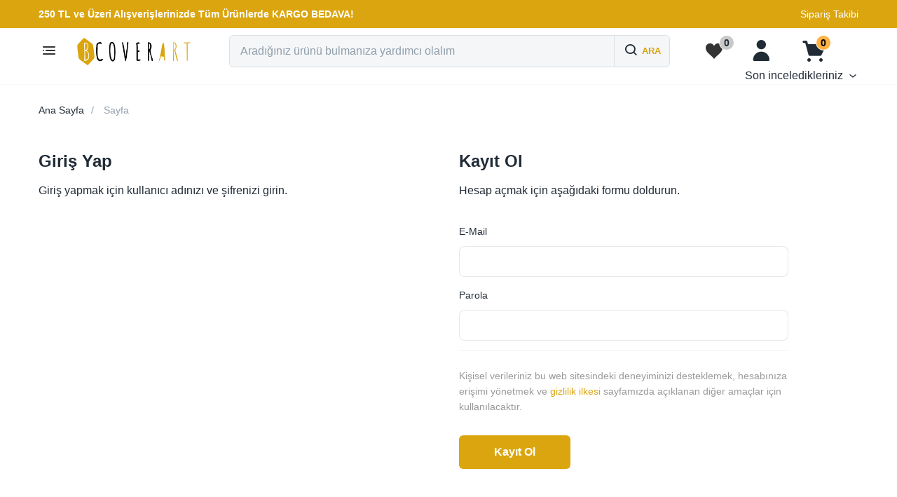

--- FILE ---
content_type: text/html; charset=UTF-8
request_url: https://www.bcoverart.com/hesabim/
body_size: 49174
content:
<!DOCTYPE html><html lang="tr" class="no-js"><head><script data-no-optimize="1">var litespeed_docref=sessionStorage.getItem("litespeed_docref");litespeed_docref&&(Object.defineProperty(document,"referrer",{get:function(){return litespeed_docref}}),sessionStorage.removeItem("litespeed_docref"));</script> <meta charset="UTF-8"><style id="litespeed-ccss">ol,ul{box-sizing:border-box}:root{--wp--preset--font-size--normal:16px;--wp--preset--font-size--huge:42px}:root{--yith-wcan-filters_colors_titles:#434343;--yith-wcan-filters_colors_background:#fff;--yith-wcan-filters_colors_accent:#a7144c;--yith-wcan-filters_colors_accent_r:167;--yith-wcan-filters_colors_accent_g:20;--yith-wcan-filters_colors_accent_b:76;--yith-wcan-color_swatches_border_radius:100%;--yith-wcan-color_swatches_size:30px;--yith-wcan-labels_style_background:#fff;--yith-wcan-labels_style_background_hover:#a7144c;--yith-wcan-labels_style_background_active:#a7144c;--yith-wcan-labels_style_text:#434343;--yith-wcan-labels_style_text_hover:#fff;--yith-wcan-labels_style_text_active:#fff;--yith-wcan-anchors_style_text:#434343;--yith-wcan-anchors_style_text_hover:#a7144c;--yith-wcan-anchors_style_text_active:#a7144c}.fa{display:inline-block;font:normal normal normal 14px/1 FontAwesome;font-size:inherit;text-rendering:auto;-webkit-font-smoothing:antialiased;-moz-osx-font-smoothing:grayscale}.fa-close:before{content:"\f00d"}:root{--woocommerce:#7f54b3;--wc-green:#7ad03a;--wc-red:#a00;--wc-orange:#ffba00;--wc-blue:#2ea2cc;--wc-primary:#7f54b3;--wc-primary-text:#fff;--wc-secondary:#e9e6ed;--wc-secondary-text:#515151;--wc-highlight:#b3af54;--wc-highligh-text:#fff;--wc-content-bg:#fff;--wc-subtext:#767676}body{--wp--preset--color--black:#000;--wp--preset--color--cyan-bluish-gray:#abb8c3;--wp--preset--color--white:#fff;--wp--preset--color--pale-pink:#f78da7;--wp--preset--color--vivid-red:#cf2e2e;--wp--preset--color--luminous-vivid-orange:#ff6900;--wp--preset--color--luminous-vivid-amber:#fcb900;--wp--preset--color--light-green-cyan:#7bdcb5;--wp--preset--color--vivid-green-cyan:#00d084;--wp--preset--color--pale-cyan-blue:#8ed1fc;--wp--preset--color--vivid-cyan-blue:#0693e3;--wp--preset--color--vivid-purple:#9b51e0;--wp--preset--gradient--vivid-cyan-blue-to-vivid-purple:linear-gradient(135deg,rgba(6,147,227,1) 0%,#9b51e0 100%);--wp--preset--gradient--light-green-cyan-to-vivid-green-cyan:linear-gradient(135deg,#7adcb4 0%,#00d082 100%);--wp--preset--gradient--luminous-vivid-amber-to-luminous-vivid-orange:linear-gradient(135deg,rgba(252,185,0,1) 0%,rgba(255,105,0,1) 100%);--wp--preset--gradient--luminous-vivid-orange-to-vivid-red:linear-gradient(135deg,rgba(255,105,0,1) 0%,#cf2e2e 100%);--wp--preset--gradient--very-light-gray-to-cyan-bluish-gray:linear-gradient(135deg,#eee 0%,#a9b8c3 100%);--wp--preset--gradient--cool-to-warm-spectrum:linear-gradient(135deg,#4aeadc 0%,#9778d1 20%,#cf2aba 40%,#ee2c82 60%,#fb6962 80%,#fef84c 100%);--wp--preset--gradient--blush-light-purple:linear-gradient(135deg,#ffceec 0%,#9896f0 100%);--wp--preset--gradient--blush-bordeaux:linear-gradient(135deg,#fecda5 0%,#fe2d2d 50%,#6b003e 100%);--wp--preset--gradient--luminous-dusk:linear-gradient(135deg,#ffcb70 0%,#c751c0 50%,#4158d0 100%);--wp--preset--gradient--pale-ocean:linear-gradient(135deg,#fff5cb 0%,#b6e3d4 50%,#33a7b5 100%);--wp--preset--gradient--electric-grass:linear-gradient(135deg,#caf880 0%,#71ce7e 100%);--wp--preset--gradient--midnight:linear-gradient(135deg,#020381 0%,#2874fc 100%);--wp--preset--font-size--small:13px;--wp--preset--font-size--medium:20px;--wp--preset--font-size--large:36px;--wp--preset--font-size--x-large:42px;--wp--preset--spacing--20:.44rem;--wp--preset--spacing--30:.67rem;--wp--preset--spacing--40:1rem;--wp--preset--spacing--50:1.5rem;--wp--preset--spacing--60:2.25rem;--wp--preset--spacing--70:3.38rem;--wp--preset--spacing--80:5.06rem;--wp--preset--shadow--natural:6px 6px 9px rgba(0,0,0,.2);--wp--preset--shadow--deep:12px 12px 50px rgba(0,0,0,.4);--wp--preset--shadow--sharp:6px 6px 0px rgba(0,0,0,.2);--wp--preset--shadow--outlined:6px 6px 0px -3px rgba(255,255,255,1),6px 6px rgba(0,0,0,1);--wp--preset--shadow--crisp:6px 6px 0px rgba(0,0,0,1)}body{--extendify--spacing--large:var(--wp--custom--spacing--large,clamp(2em,8vw,8em))!important;--wp--preset--font-size--ext-small:1rem!important;--wp--preset--font-size--ext-medium:1.125rem!important;--wp--preset--font-size--ext-large:clamp(1.65rem,3.5vw,2.15rem)!important;--wp--preset--font-size--ext-x-large:clamp(3rem,6vw,4.75rem)!important;--wp--preset--font-size--ext-xx-large:clamp(3.25rem,7.5vw,5.75rem)!important;--wp--preset--color--black:#000!important;--wp--preset--color--white:#fff!important}:root{--woocommerce:#7f54b3;--wc-green:#7ad03a;--wc-red:#a00;--wc-orange:#ffba00;--wc-blue:#2ea2cc;--wc-primary:#7f54b3;--wc-primary-text:#fff;--wc-secondary:#e9e6ed;--wc-secondary-text:#515151;--wc-highlight:#b3af54;--wc-highligh-text:#fff;--wc-content-bg:#fff;--wc-subtext:#767676}.woocommerce img,.woocommerce-page img{height:auto;max-width:100%}.woocommerce form .form-row:after,.woocommerce form .form-row:before,.woocommerce-page form .form-row:after,.woocommerce-page form .form-row:before{content:" ";display:table}.woocommerce form .form-row:after,.woocommerce-page form .form-row:after{clear:both}.woocommerce form .form-row label,.woocommerce-page form .form-row label{display:block}.woocommerce form .form-row .input-text,.woocommerce-page form .form-row .input-text{box-sizing:border-box;width:100%}.woocommerce form .form-row-wide,.woocommerce-page form .form-row-wide{clear:both}@media only screen and (max-width:768px){:root{--woocommerce:#7f54b3;--wc-green:#7ad03a;--wc-red:#a00;--wc-orange:#ffba00;--wc-blue:#2ea2cc;--wc-primary:#7f54b3;--wc-primary-text:#fff;--wc-secondary:#e9e6ed;--wc-secondary-text:#515151;--wc-highlight:#b3af54;--wc-highligh-text:#fff;--wc-content-bg:#fff;--wc-subtext:#767676}}:root{--woocommerce:#7f54b3;--wc-green:#7ad03a;--wc-red:#a00;--wc-orange:#ffba00;--wc-blue:#2ea2cc;--wc-primary:#7f54b3;--wc-primary-text:#fff;--wc-secondary:#e9e6ed;--wc-secondary-text:#515151;--wc-highlight:#b3af54;--wc-highligh-text:#fff;--wc-content-bg:#fff;--wc-subtext:#767676}.woocommerce form .form-row{padding:3px;margin:0 0 6px}.woocommerce form .form-row label{line-height:2}.woocommerce form .form-row input.input-text{box-sizing:border-box;width:100%;margin:0;outline:0;line-height:normal}.woocommerce form .form-row ::-webkit-input-placeholder{line-height:normal}.woocommerce form .form-row :-moz-placeholder{line-height:normal}.woocommerce form .form-row :-ms-input-placeholder{line-height:normal}.woocommerce form.login,.woocommerce form.register{border:1px solid #cfc8d8;padding:20px;margin:2em 0;text-align:left;border-radius:5px}.woocommerce .woocommerce-form-login .woocommerce-form-login__submit{float:left;margin-right:1em}.woocommerce .woocommerce-form-login .woocommerce-form-login__rememberme{display:inline-block}.woocommerce-no-js form.woocommerce-form-login{display:block!important}.woocommerce-account .woocommerce:after,.woocommerce-account .woocommerce:before{content:" ";display:table}.woocommerce-account .woocommerce:after{clear:both}:root{--wvs-tick:url("data:image/svg+xml;utf8,%3Csvg filter='drop-shadow(0px 0px 2px rgb(0 0 0 / .8))' xmlns='http://www.w3.org/2000/svg'  viewBox='0 0 30 30'%3E%3Cpath fill='none' stroke='%23ffffff' stroke-linecap='round' stroke-linejoin='round' stroke-width='4' d='M4 16L11 23 27 7'/%3E%3C/svg%3E");--wvs-cross:url("data:image/svg+xml;utf8,%3Csvg filter='drop-shadow(0px 0px 5px rgb(255 255 255 / .6))' xmlns='http://www.w3.org/2000/svg' width='72px' height='72px' viewBox='0 0 24 24'%3E%3Cpath fill='none' stroke='%23ff0000' stroke-linecap='round' stroke-width='0.6' d='M5 5L19 19M19 5L5 19'/%3E%3C/svg%3E");--wvs-single-product-item-width:30px;--wvs-single-product-item-height:30px;--wvs-single-product-item-font-size:16px}.elementor-column-gap-default>.elementor-row>.elementor-column>.elementor-element-populated>.elementor-widget-wrap{padding:10px}@media (max-width:767px){.elementor-column{width:100%}}.elementor-screen-only{position:absolute;top:-10000em;width:1px;height:1px;margin:-1px;padding:0;overflow:hidden;clip:rect(0,0,0,0);border:0}.elementor *,.elementor :after,.elementor :before{box-sizing:border-box}.elementor a{box-shadow:none;text-decoration:none}.elementor img{height:auto;max-width:100%;border:none;border-radius:0;box-shadow:none}.elementor .elementor-background-overlay{height:100%;width:100%;top:0;left:0;position:absolute}.elementor-element{--flex-direction:initial;--flex-wrap:initial;--justify-content:initial;--align-items:initial;--align-content:initial;--gap:initial;--flex-basis:initial;--flex-grow:initial;--flex-shrink:initial;--order:initial;--align-self:initial;flex-basis:var(--flex-basis);flex-grow:var(--flex-grow);flex-shrink:var(--flex-shrink);order:var(--order);align-self:var(--align-self)}.elementor-align-left{text-align:left}.elementor-align-left .elementor-button{width:auto}:root{--page-title-display:block}.elementor-section{position:relative}.elementor-section .elementor-container{display:flex;margin-right:auto;margin-left:auto;position:relative}@media (max-width:1024px){.elementor-section .elementor-container{flex-wrap:wrap}}.elementor-section.elementor-section-boxed>.elementor-container{max-width:1140px}.elementor-section.elementor-section-stretched{position:relative;width:100%}.elementor-section.elementor-section-items-middle>.elementor-container{align-items:center}.elementor-row{width:100%;display:flex}@media (max-width:1024px){.elementor-row{flex-wrap:wrap}}.elementor-widget-wrap{position:relative;width:100%;flex-wrap:wrap;align-content:flex-start}.elementor:not(.elementor-bc-flex-widget) .elementor-widget-wrap{display:flex}.elementor-widget-wrap>.elementor-element{width:100%}.elementor-widget{position:relative}.elementor-widget:not(:last-child){margin-bottom:20px}.elementor-column{position:relative;min-height:1px;display:flex}.elementor-column-wrap{width:100%;position:relative;display:flex}@media (min-width:768px){.elementor-column.elementor-col-33{width:33.333%}.elementor-column.elementor-col-50{width:50%}.elementor-column.elementor-col-100{width:100%}}@media (max-width:767px){.elementor-column{width:100%}}.elementor-button{display:inline-block;line-height:1;background-color:#69727d;font-size:15px;padding:12px 24px;border-radius:3px;color:#fff;fill:#fff;text-align:center}.elementor-button:visited{color:#fff}.elementor-button-content-wrapper{display:flex;justify-content:center}.elementor-button-text{flex-grow:1;order:10;display:inline-block}.elementor-button span{text-decoration:inherit}.elementor-element{--swiper-theme-color:#000;--swiper-navigation-size:44px;--swiper-pagination-bullet-size:6px;--swiper-pagination-bullet-horizontal-gap:6px}.elementor-kit-7{--e-global-color-primary:#6ec1e4;--e-global-color-secondary:#54595f;--e-global-color-text:#7a7a7a;--e-global-color-accent:#dba50f;--e-global-color-73cf966:#dba50f;--e-global-typography-primary-font-family:"Roboto";--e-global-typography-primary-font-weight:600;--e-global-typography-secondary-font-family:"Roboto Slab";--e-global-typography-secondary-font-weight:400;--e-global-typography-text-font-family:"Roboto";--e-global-typography-text-font-weight:400;--e-global-typography-accent-font-family:"Roboto";--e-global-typography-accent-font-weight:500}.elementor-section.elementor-section-boxed>.elementor-container{max-width:1200px!important}.elementor-widget:not(:last-child){margin-block-end:20px}.elementor-element{--widgets-spacing:20px 20px}@media (max-width:1024px){.elementor-section.elementor-section-boxed>.elementor-container{max-width:1024px!important}}@media (max-width:767px){.elementor-section.elementor-section-boxed>.elementor-container{max-width:767px!important}}.fa{-moz-osx-font-smoothing:grayscale;-webkit-font-smoothing:antialiased;display:inline-block;font-style:normal;font-variant:normal;text-rendering:auto;line-height:1}.fa{font-family:"Font Awesome 5 Free"}.fa{font-weight:900}.fa.fa-close:before{content:"\f00d"}.fa{display:inline-block;font:normal normal normal 14px/1 FontAwesome;font-size:inherit;text-rendering:auto;-webkit-font-smoothing:antialiased;-moz-osx-font-smoothing:grayscale}.fa-close:before{content:"\f00d"}.tb-icon:before{font-family:"tb-icon";-webkit-font-smoothing:antialiased;-moz-osx-font-smoothing:grayscale;font-style:normal;font-variant:normal;font-weight:400;text-decoration:none;text-transform:none}.tb-icon-close:before{content:"\E007"}.tb-icon-heart-alt:before{content:"\E010"}.tb-icon-zt-arrow-down-1:before{content:"\E037"}.tb-icon-zt-cart:before{content:"\E038"}.tb-icon-zt-close:before{content:"\E03C"}.tb-icon-zt-favorite:before{content:"\E042"}.tb-icon-zt-house:before{content:"\E046"}.tb-icon-zt-search:before{content:"\E04D"}.tb-icon-zt-zzcart:before{content:"\E056"}.tb-icon-zt-zzcredit:before{content:"\E057"}.tb-icon-zt-zzgoback:before{content:"\E058"}.tb-icon-zz-ienuu:before{content:"\E067"}.tb-icon-zz-za-user:before{content:"\E076"}.tb-icon-zz-za-user2:before{content:"\E077"}.icon-heart,.icon-menu{font-family:simple-line-icons;speak:none;font-style:normal;font-weight:400;font-variant:normal;text-transform:none;line-height:1;-webkit-font-smoothing:antialiased;-moz-osx-font-smoothing:grayscale}.icon-menu:before{content:"\e601"}.icon-heart:before{content:"\e08a"}:root{--blue:#007bff;--indigo:#6610f2;--purple:#6f42c1;--pink:#e83e8c;--red:#dc3545;--orange:#fd7e14;--yellow:#ffc107;--green:#28a745;--teal:#20c997;--cyan:#17a2b8;--white:#fff;--gray:#6c757d;--gray-dark:#343a40;--primary:#007bff;--secondary:#6c757d;--success:#28a745;--info:#17a2b8;--warning:#ffc107;--danger:#dc3545;--light:#f8f9fa;--dark:#343a40;--breakpoint-xs:0;--breakpoint-sm:576px;--breakpoint-md:768px;--breakpoint-lg:992px;--breakpoint-xl:1200px;--font-family-sans-serif:-apple-system,BlinkMacSystemFont,"Segoe UI",Roboto,"Helvetica Neue",Arial,"Noto Sans",sans-serif,"Apple Color Emoji","Segoe UI Emoji","Segoe UI Symbol","Noto Color Emoji";--font-family-monospace:SFMono-Regular,Menlo,Monaco,Consolas,"Liberation Mono","Courier New",monospace}*,*:before,*:after{box-sizing:border-box}html{font-family:sans-serif;line-height:1.15;-webkit-text-size-adjust:100%}header,nav,section{display:block}body{margin:0;font-family:-apple-system,BlinkMacSystemFont,"Segoe UI",Roboto,"Helvetica Neue",Arial,"Noto Sans",sans-serif,"Apple Color Emoji","Segoe UI Emoji","Segoe UI Symbol","Noto Color Emoji";font-size:1rem;font-weight:400;line-height:1.5;color:#212529;text-align:left;background-color:#fff}h2,h3,h5{margin-top:0;margin-bottom:.5rem}p{margin-top:0;margin-bottom:1rem}ol,ul{margin-top:0;margin-bottom:1rem}a{color:#007bff;text-decoration:none;background-color:transparent}a:not([href]):not([tabindex]){color:inherit;text-decoration:none}img{vertical-align:middle;border-style:none}label{display:inline-block;margin-bottom:.5rem}button{border-radius:0}input,button,select{margin:0;font-family:inherit;font-size:inherit;line-height:inherit}button,input{overflow:visible}button,select{text-transform:none}select{word-wrap:normal}button,[type=button],[type=submit]{-webkit-appearance:button}button::-moz-focus-inner,[type=button]::-moz-focus-inner,[type=submit]::-moz-focus-inner{padding:0;border-style:none}input[type=checkbox]{box-sizing:border-box;padding:0}::-webkit-file-upload-button{font:inherit;-webkit-appearance:button}h2,h3,h5{margin-bottom:.5rem;font-weight:500;line-height:1.2}h2{font-size:2rem}h3{font-size:1.75rem}h5{font-size:1.25rem}.container{width:100%;padding-right:15px;padding-left:15px;margin-right:auto;margin-left:auto}@media (min-width:576px){.container{max-width:540px}}@media (min-width:768px){.container{max-width:720px}}@media (min-width:992px){.container{max-width:960px}}@media (min-width:1200px){.container{max-width:1140px}}.row{display:-ms-flexbox;display:flex;-ms-flex-wrap:wrap;flex-wrap:wrap;margin-right:-15px;margin-left:-15px}.col-12,.col-md-6{position:relative;width:100%;padding-right:15px;padding-left:15px}.col-12{-ms-flex:0 0 100%;flex:0 0 100%;max-width:100%}@media (min-width:768px){.col-md-6{-ms-flex:0 0 50%;flex:0 0 50%;max-width:50%}}.form-control{display:block;width:100%;height:calc(1.5em + .75rem + 2px);padding:.375rem .75rem;font-size:1rem;font-weight:400;line-height:1.5;color:#495057;background-color:#fff;background-clip:padding-box;border:1px solid #ced4da;border-radius:.25rem}.form-control::-ms-expand{background-color:transparent;border:0}.form-control::-webkit-input-placeholder{color:#6c757d;opacity:1}.form-control::-moz-placeholder{color:#6c757d;opacity:1}.form-control:-ms-input-placeholder{color:#6c757d;opacity:1}.form-control::-ms-input-placeholder{color:#6c757d;opacity:1}.form-group{margin-bottom:1rem}.form-row{display:-ms-flexbox;display:flex;-ms-flex-wrap:wrap;flex-wrap:wrap;margin-right:-5px;margin-left:-5px}.btn{display:inline-block;font-weight:400;color:#212529;text-align:center;vertical-align:middle;background-color:transparent;border:1px solid transparent;padding:.375rem .75rem;font-size:1rem;line-height:1.5;border-radius:.25rem}.btn-danger{color:#fff;background-color:#dc3545;border-color:#dc3545}.btn-sm{padding:.25rem .5rem;font-size:.875rem;line-height:1.5;border-radius:.2rem}.fade:not(.show){opacity:0}.dropdown{position:relative}.dropdown-toggle{white-space:nowrap}.dropdown-toggle:after{display:inline-block;margin-left:.255em;vertical-align:.255em;content:"";border-top:.3em solid;border-right:.3em solid transparent;border-bottom:0;border-left:.3em solid transparent}.dropdown-menu{position:absolute;top:100%;left:0;z-index:1000;display:none;float:left;min-width:10rem;padding:.5rem 0;margin:.125rem 0 0;font-size:1rem;color:#212529;text-align:left;list-style:none;background-color:#fff;background-clip:padding-box;border:1px solid rgba(0,0,0,.15);border-radius:.25rem}.input-group{position:relative;display:-ms-flexbox;display:flex;-ms-flex-wrap:wrap;flex-wrap:wrap;-ms-flex-align:stretch;align-items:stretch;width:100%}.input-group>.form-control{position:relative;-ms-flex:1 1 auto;flex:1 1 auto;width:1%;margin-bottom:0}.input-group>.form-control:not(:last-child){border-top-right-radius:0;border-bottom-right-radius:0}.input-group>.form-control:not(:first-child){border-top-left-radius:0;border-bottom-left-radius:0}.nav{display:-ms-flexbox;display:flex;-ms-flex-wrap:wrap;flex-wrap:wrap;padding-left:0;margin-bottom:0;list-style:none}.navbar{position:relative;display:-ms-flexbox;display:flex;-ms-flex-wrap:wrap;flex-wrap:wrap;-ms-flex-align:center;align-items:center;-ms-flex-pack:justify;justify-content:space-between;padding:.5rem 1rem}.navbar-nav{display:-ms-flexbox;display:flex;-ms-flex-direction:column;flex-direction:column;padding-left:0;margin-bottom:0;list-style:none}.breadcrumb{display:-ms-flexbox;display:flex;-ms-flex-wrap:wrap;flex-wrap:wrap;padding:.75rem 1rem;margin-bottom:1rem;list-style:none;background-color:#e9ecef;border-radius:.25rem}.close{float:right;font-size:1.5rem;font-weight:700;line-height:1;color:#000;text-shadow:0 1px 0 #fff;opacity:.5}button.close{padding:0;background-color:transparent;border:0;-webkit-appearance:none;-moz-appearance:none;appearance:none}.modal{position:fixed;top:0;left:0;z-index:1050;display:none;width:100%;height:100%;overflow:hidden;outline:0}.modal-dialog{position:relative;width:auto;margin:.5rem}.modal.fade .modal-dialog{-webkit-transform:translate(0,-50px);transform:translate(0,-50px)}.modal-content{position:relative;display:-ms-flexbox;display:flex;-ms-flex-direction:column;flex-direction:column;width:100%;background-color:#fff;background-clip:padding-box;border:1px solid rgba(0,0,0,.2);border-radius:.3rem;outline:0}.modal-body{position:relative;-ms-flex:1 1 auto;flex:1 1 auto;padding:1rem}@media (min-width:576px){.modal-dialog{max-width:500px;margin:1.75rem auto}}@media (min-width:992px){.modal-lg{max-width:800px}}.clearfix:after{display:block;clear:both;content:""}.flex-column{-ms-flex-direction:column!important;flex-direction:column!important}.w-auto{width:auto!important}:root{--wvs-selected-item-background-color:var(--tb-theme-color);--wvs-selected-item-text-color:#fff;--wvs-selected-item-box-shadow:0 0 0 1px var(--tb-theme-color)}.clearfix:after{display:block;clear:both;content:""}html{font-size:14px}body{font-family:var(--tb-text-primary-font);font-size:14px;font-weight:400;line-height:26px;color:#212b36;overflow-x:hidden}.dropdown-menu{list-style:none;font-size:14px;text-align:left;background-color:#fff;border:1px solid rgba(145,158,171,.32);border-radius:0;-webkit-border-radius:0;-moz-border-radius:0;-ms-border-radius:0;-o-border-radius:0;background-clip:padding-box}.wrapper-container{position:relative;overflow:hidden}.form-control{height:44px;background:#fff;border-radius:6px;-webkit-border-radius:6px;-moz-border-radius:6px;-ms-border-radius:6px;-o-border-radius:6px;border:1px solid rgba(145,158,171,.24);-webkit-box-shadow:none;box-shadow:none;max-width:100%}@media (max-width:1199px){.form-control{font-size:16px}}.woocommerce form .form-row{padding:3px 0;margin:0 0 6px;flex-direction:column;position:relative}.form-row label{font-weight:500}input{color:#212b36}::-webkit-input-placeholder{color:#919eab!important}:-ms-input-placeholder{color:#919eab!important}::placeholder{color:#919eab!important}input,button,select{font-family:inherit;font-size:inherit;line-height:inherit}a{color:#333;text-decoration:none}h2,h3,h5{font-family:var(--tb-text-primary-font);font-weight:700;line-height:1.5;color:#212b36}h3{font-size:24px}h2,h3{margin-top:23px;margin-bottom:11.5px}.woocommerce-account input[type=checkbox],.woocommerce form .form-row .woocommerce-form__input{display:none}.woocommerce-account input[type=checkbox]+span,.woocommerce form .form-row .woocommerce-form__input+span{display:inline-flex;align-items:center;line-height:1;min-height:24px}.woocommerce-account input[type=checkbox]+span:before,.woocommerce form .form-row .woocommerce-form__input+span:before{content:"";speak:none;font-style:normal;font-weight:400;font-family:"tb-icon"}.woocommerce-account input[type=checkbox]+span:before,.woocommerce form .form-row .woocommerce-form__input+span:before{background:#fff;color:#637381;width:18px;line-height:18px;height:18px;text-align:center;border:2px solid #637381;font-weight:700;display:inline-flex;align-items:center;justify-content:center;margin-right:12px;margin-left:12px;font-size:0;border-radius:3px;-webkit-border-radius:3px;-moz-border-radius:3px;-ms-border-radius:3px;-o-border-radius:3px}.woocommerce button.button{border:0;padding:0 15px;font-weight:700;line-height:36px;font-size:14px;background:var(--tb-theme-color);color:#fff;border-radius:6px;-webkit-border-radius:6px;-moz-border-radius:6px;-ms-border-radius:6px;-o-border-radius:6px;display:inline-block;letter-spacing:0;text-align:center;border:1px solid transparent}button.btn-close{position:absolute;top:-21px;right:-35px;left:auto;display:-ms-flexbox;display:flex;-ms-flex-wrap:wrap;flex-wrap:wrap;justify-content:center;width:25px;height:25px;opacity:1;filter:alpha(opacity=100);text-align:center;padding:0;z-index:1111;color:#fff}button.btn-close i{font-size:29px;font-weight:400;line-height:23px;width:25px;display:inline-block}.footer-device-mobile>* a span.icon .count,.footer-device-mobile>* a span.icon .mini-cart-items{font-size:12px;line-height:18px;min-width:22px;min-height:22px;text-align:center;border-radius:50%;-webkit-border-radius:50%;-moz-border-radius:50%;-ms-border-radius:50%;-o-border-radius:50%;font-weight:600;border:2px solid #fff;background:var(--tb-color-second);color:#212b36}@media (min-width:768px) and (max-width:991px){.container{width:750px;max-width:750px;margin:auto}}@media (min-width:992px) and (max-width:1199px){.container{width:970px;max-width:970px;margin:auto}}@media (min-width:1200px){.container{width:1200px;max-width:1200px;margin:auto}}.tbay-search-form .btn{border-radius:0;-webkit-border-radius:0;-moz-border-radius:0;-ms-border-radius:0;-o-border-radius:0}.tbay-search-form .input-group{align-items:center}.tbay-search-form .form-group{margin-bottom:0}.tbay-search-form .form-group .input-group{width:100%;border:0;background:#fff;max-width:100%}.tbay-search-form .select-category{background-color:#fff;border:0;padding:0;font-size:inherit;line-height:42px;border-radius:0;-webkit-border-radius:0;-moz-border-radius:0;-ms-border-radius:0;-o-border-radius:0;max-width:50%}.tbay-search-form .select-category.input-group-addon{color:#212b36;border-radius:3px 0 0 3px;-webkit-border-radius:3px 0 0 3px;-moz-border-radius:3px 0 0 3px;-ms-border-radius:3px 0 0 3px;-o-border-radius:3px 0 0 3px}.tbay-search-form .select-category>select{border:0;border-radius:0;-webkit-border-radius:0;-moz-border-radius:0;-ms-border-radius:0;-o-border-radius:0;height:47px;color:#212b36;padding:0;padding:0 15px;font-size:15px;position:relative;-webkit-appearance:none;-moz-appearance:none;-o-appearance:none;-ms-appearance:none;appearance:none;margin-right:0;margin-top:0;width:160px;background:0 0}.tbay-search-form .tbay-search{padding:0 15px;line-height:normal;border:0;height:47px;float:none;font-size:16px;background:0 0;min-width:135px;-webkit-box-shadow:none;box-shadow:none;display:inline-block;vertical-align:middle;color:#212b36}.tbay-search-form .button-search{background:0 0}.tbay-search-form .button-search:not(.icon){font-size:13px;line-height:42px;padding:0 0 0 20px;font-weight:700;color:var(--tb-theme-color);letter-spacing:0;float:right;display:flex;align-items:center;background:0 0;border-radius:3px;-webkit-border-radius:3px;-moz-border-radius:3px;-ms-border-radius:3px;-o-border-radius:3px}.tbay-search-form .button-search:not(.icon) i{font-size:18px;margin:0;display:inline-block;vertical-align:middle;line-height:42px}.tbay-search-form .button-search:not(.icon) i+.text{margin-left:5px;margin-right:0}.tbay-search-form .button-group{padding:0;border:0;background-color:transparent;position:relative;z-index:10}.tbay-search-form .button-group:before{content:"";speak:none;font-style:normal;font-weight:400;font-family:"tb-icon"}.tbay-search-form .button-group:before{font-size:18px;color:#000;position:absolute;left:0;top:0;width:100%;height:100%;display:flex;align-items:center;justify-content:center;visibility:hidden;opacity:0;filter:alpha(opacity=0);z-index:111}.greenmart-ajax-search .greenmart-search-results{position:static}.tbay-preloader{position:absolute;line-height:42px;right:100%;left:auto;top:0;text-align:center;width:40px;opacity:0;filter:alpha(opacity=0);visibility:hidden}.tbay-preloader:before{content:"";speak:none;font-style:normal;font-weight:400;font-family:"tb-icon"}.tbay-preloader:before{font-size:14px}#tbay-header{margin:0;padding:0;z-index:1001;background:#fff;position:relative}.top-wishlist .count_wishlist{position:absolute;background:var(--tb-color-second);color:#212b36;border-radius:12px;-webkit-border-radius:12px;-moz-border-radius:12px;-ms-border-radius:12px;-o-border-radius:12px;min-width:22px;padding:0 2px;line-height:20px;font-size:12px;top:-1px;right:auto;left:19px;font-weight:600;text-align:center;border:1px solid var(--tb-theme-color)}#nav-cover{position:absolute;top:100%;left:0;width:100%;height:100vmax;background:#000;opacity:0;filter:alpha(opacity=0);z-index:1000;visibility:hidden}.width-auto-yes{width:auto!important}.elementor-widget-tbay-nav-menu.width-auto-yes{position:relative!important}#tbay-header .elementor-widget-wrap>.elementor-element.elementor-widget-tbay-search-form,#tbay-header .elementor-widget-wrap>.elementor-element.elementor-widget-tbay-nav-menu{width:100%;max-width:100%}.footer-device-mobile{position:fixed;bottom:0;left:0;z-index:999;background:#fff;width:100%;border-top:1px solid rgba(145,158,171,.24);padding:7px 0 3px;display:none}.footer-device-mobile>*{width:100%;text-align:center;font-size:11px}.footer-device-mobile>* a{display:block;color:#212b36;line-height:16px}.footer-device-mobile>* a span.icon{position:relative;display:inline-block}.footer-device-mobile>* a span.icon .count,.footer-device-mobile>* a span.icon .mini-cart-items{position:absolute;top:-4px;right:-12px;left:auto}.footer-device-mobile>*.active a{color:var(--tb-theme-color)}.footer-device-mobile>* i{font-size:24px;line-height:20px;display:block}.footer-device-mobile .device-account i{font-size:20px}.topbar-device-mobile{position:fixed;top:0;left:0;z-index:1001;background:#fff;padding:0 15px 0 23px;width:100%;-webkit-box-shadow:0 0 1px rgba(0,0,0,.2);box-shadow:0 0 1px rgba(0,0,0,.2);display:flex;align-items:center;min-height:50px}.topbar-device-mobile>div{-webkit-box-flex:1;-moz-box-flex:1;-webkit-flex:1;-ms-flex:1;flex:1}.topbar-device-mobile>div.active-mobile{max-width:50px}.topbar-device-mobile .active-mobile .btn-danger{background-color:transparent;border:0;color:#333;font-size:22px;padding-left:0;display:flex}.topbar-device-mobile .mobile-logo{padding:0 0 0 7px;margin-right:0;display:inline-block;line-height:44px;-webkit-box-flex:4;-moz-box-flex:4;-webkit-flex:4;-ms-flex:4;flex:4;text-align:center}.topbar-device-mobile .search-device{display:flex;max-width:30px;align-items:center;min-width:30px}.topbar-device-mobile .search-device i{font-size:24px;line-height:30px;color:#333}.topbar-device-mobile .search-device .tbay-search-form{background-color:#eee;border:0;padding:0;margin-top:0;position:absolute;top:100%;width:100%;left:0;right:auto;display:none;border-radius:0;-webkit-border-radius:0;-moz-border-radius:0;-ms-border-radius:0;-o-border-radius:0}.topbar-device-mobile .search-device .tbay-search-form .input-group{background:#fff;width:100vw;left:calc(-100vw/2 - -100%/2);padding:0 10px;border-top:1px solid #eee}.topbar-device-mobile .search-device .tbay-search-form i{color:#333}.topbar-device-mobile .search-device .search-mobile-close{position:absolute;content:"";background:rgba(0,0,0,.7);top:0;left:0;width:100vw;height:100vh;z-index:-1;opacity:0;filter:alpha(opacity=0)}.tbay-login{position:relative}.tbay-login>a i{vertical-align:middle}.tbay-login>a span{display:inline-block;vertical-align:middle;line-height:1}.tbay-to-top{position:fixed;z-index:1050;bottom:10%;right:20px;left:auto;text-align:center;font-size:35px;display:inline-block;opacity:0;filter:alpha(opacity=0)}.tbay-to-top a{display:block;width:40px;height:40px;color:#212b36;font-size:14px;font-weight:700;text-align:center;line-height:40px;border-radius:6px;-webkit-border-radius:6px;-moz-border-radius:6px;-ms-border-radius:6px;-o-border-radius:6px;-webkit-box-shadow:0 6px 11px rgba(0,0,0,.1);box-shadow:0 6px 11px rgba(0,0,0,.1);margin:0 auto;position:relative;margin-top:5px;padding:0;background:#fff}.tbay-to-top a span{position:absolute;top:1px;right:0;left:auto;font-size:11px;color:#000;width:20px;height:20px;background-color:var(--tb-color-second);z-index:1;line-height:18px;border-radius:50%;-webkit-border-radius:50%;-moz-border-radius:50%;-ms-border-radius:50%;-o-border-radius:50%;border:2px solid #fff;-webkit-box-shadow:0 3px 3px rgba(0,0,0,.12);box-shadow:0 3px 3px rgba(0,0,0,.12)}.tbay-to-top a i{font-size:22px;line-height:1;vertical-align:middle}.elementor-widget-tbay-nav-menu .tbay-treevertical-lv1.tbay-vertical>.navbar-nav>li>a{font-size:14px;padding:7px 0 7px;margin:0 24px;font-weight:400;color:#212b36}.elementor-widget-tbay-nav-menu .tbay-treevertical-lv1>.navbar-nav{list-style:none;padding:0;margin:0}.elementor-widget-tbay-nav-menu .tbay-treevertical-lv1>.navbar-nav>li>a{display:block;padding:6px 20px;line-height:32px;border-bottom:1px solid #ddd;font-weight:400}.elementor-widget-tbay-nav-menu .tbay-treevertical-lv1>.navbar-nav>li>a img{display:inline-block;font-size:20px;vertical-align:middle;margin:0;margin-left:0;margin-right:15px}.menu{padding:0;margin:0}.menu li{list-style:none}i{display:inline-block;vertical-align:middle}.menu-canvas-content .tbay-treevertical-lv1>.navbar-nav>li>a{font-size:15px;font-weight:400;padding:5px 15px}.menu-canvas-content .tbay-vertical .navbar-nav{list-style:none;padding:0;margin:0}.menu-canvas-content .tbay-vertical .navbar-nav>li>a{display:block;padding:0 20px;line-height:39px;border-bottom:1px solid rgba(145,158,171,.24)}.menu-canvas-content .tbay-vertical .navbar-nav>li:first-child>a{border-top:1px solid rgba(145,158,171,.24)}.menu-canvas-content .tbay-vertical .navbar-nav li>a img{display:inline-block;margin-right:12px;margin-left:0;font-size:20px;vertical-align:middle;color:#212b36}.btn-canvas-menu i{display:inline-block;vertical-align:middle}.element-menu-canvas .menu-canvas-content{position:fixed;top:0;bottom:0;right:0;left:auto;display:-webkit-box;display:-ms-flexbox;display:flex;-webkit-box-orient:vertical;-webkit-box-direction:normal;-ms-flex-direction:column;flex-direction:column;-ms-flex-preferred-size:auto;flex-basis:auto;width:100%;max-width:268px;z-index:10002;background-color:#fff;padding:0;height:auto;overflow-y:visible;-webkit-transform:translate3d(370px,0,0);transform:translate3d(370px,0,0)}.element-menu-canvas .canvas-overlay-wrapper{position:fixed;top:0;left:0;right:auto;width:100%;height:100%;z-index:1001;opacity:1;filter:alpha(opacity=100);visibility:hidden;background-color:rgba(0,0,0,.7)}.canvas-position-left .element-menu-canvas .menu-canvas-content{left:0;right:auto;-webkit-transform:translate3d(-370px,0,0);transform:translate3d(-370px,0,0);opacity:0;filter:alpha(opacity=0)}.element-menu-canvas .menu-canvas-content .toggle-canvas-title{padding:30px 20px 30px 24px;line-height:26px;color:#212b36;display:flex;align-items:center;justify-content:space-between;margin:0;font-size:18px;font-weight:700}.element-menu-canvas .menu-canvas-content .toggle-canvas-close{float:right;padding:5px 10px;width:30px;height:30px;display:flex;outline:0;border:0;align-items:center;justify-content:center;background:#fff;color:#212b36}.elementor-widget-tbay-nav-menu .menu-canvas-content .tbay-treevertical-lv1.tbay-vertical>.navbar-nav>li>a{margin:0 20px 0 28px;padding:3px 0 4px}.woocommerce .input-text{border:1px solid rgba(145,158,171,.24)!important;line-height:normal!important;padding:0 15px;outline:0;color:#212b36;border-radius:8px;-webkit-border-radius:8px;-moz-border-radius:8px;-ms-border-radius:8px;-o-border-radius:8px;height:44px;-webkit-box-shadow:none;box-shadow:none;background:#fff}@media (max-width:1199px){.woocommerce .input-text{font-size:16px}}@media (max-width:480px){.woocommerce .input-text{padding:0 8px!important}}body:not(.tbay-body-default) .widget label{font-weight:400}.tbay-breadscrumb{padding:10px 0}.tbay-breadscrumb .breadscrumb-inner{padding:12px 0 8px}.tbay-breadscrumb .breadscrumb-inner:after{display:block;clear:both;content:""}.tbay-breadscrumb .breadscrumb-inner .breadcrumb>li+li:before{content:"/ ";color:#919eab;padding:0 10px}.tbay-breadscrumb .breadcrumb{padding:4px 0;background-color:transparent;margin:0;font-weight:500;line-height:20px;display:inline-block}.tbay-breadscrumb .breadcrumb li{color:#919eab;display:inline-block}.tbay-breadscrumb .breadcrumb li a{color:#212b36}.elementor-column-gap-default>.elementor-row>.elementor-column>div.elementor-element-populated{padding:0 15px}.elementor-widget-tbay-nav-menu .elementor-nav-menu--main .elementor-nav-menu a{padding:0}.wrapper-container:after{position:absolute;top:0;left:0;right:auto;width:100%;height:100%;content:"";background:rgba(0,0,0,.66);visibility:hidden;z-index:1000;opacity:0;filter:alpha(opacity=0)}.tbay-element.header-icon a{display:flex;align-items:flex-start;justify-content:center;line-height:44px;height:44px;position:relative}.tbay-element.header-icon a i{font-size:24px}.tbay-element.no-text-account .account-button{padding:0;height:44px}.tbay-element.no-text-account .account-button i{position:static;-webkit-transform:translate(0,0);-ms-transform:translate(0,0);-o-transform:translate(0,0);transform:translate(0,0);top:auto}.layout-account-column .tbay-element.header-icon a{flex-direction:column}.title-account{color:#212b36;font-weight:600}.tbay-element-account>.tbay-login>a{line-height:1;height:initial}.tbay-element-account>.tbay-login>a>span{line-height:23px}#tbay-cart-modal .modal-body{padding:40px 30px}#tbay-cart-modal .btn-close{position:absolute;top:14px;right:14px;left:auto;z-index:99;background:#919eab;width:20px;height:20px;border-radius:50%;-webkit-border-radius:50%;-moz-border-radius:50%;-ms-border-radius:50%;-o-border-radius:50%;line-height:20px;display:inline-flex;align-items:center;justify-content:center;color:#fff}#tbay-cart-modal .btn-close i{font-size:10px;display:inline-flex;align-items:center;justify-content:center;line-height:1}#tbay-cart-modal .modal-content{background:#fff none repeat scroll 0 0;min-width:200px;max-width:100%;margin-top:50%;transform:translate(0,-110px);-webkit-box-shadow:none;box-shadow:none;border-radius:6px;-webkit-border-radius:6px;-moz-border-radius:6px;-ms-border-radius:6px;-o-border-radius:6px}@media (max-width:767px){#tbay-cart-modal .modal-content{transform:translate(0,-50px)}}.product-recently-viewed-header .content-view{position:absolute;left:15px;right:15px;top:100%;border:1px solid rgba(145,158,171,.32);border-radius:0 0 6px 6px;-webkit-border-radius:0 0 6px 6px;-moz-border-radius:0 0 6px 6px;-ms-border-radius:0 0 6px 6px;-o-border-radius:0 0 6px 6px;min-height:128px;background:#fff;padding:24px 4px;opacity:0;filter:alpha(opacity=0);visibility:hidden;z-index:1000;text-align:center;display:-ms-flexbox;display:flex;-ms-flex-wrap:wrap;flex-wrap:wrap;align-items:center;border-top:1px solid rgba(145,158,171,.32);flex-direction:row}.product-recently-viewed-header .list-recent{display:-ms-flexbox;display:flex;-ms-flex-wrap:wrap;flex-wrap:wrap;align-items:center;-webkit-box-flex:1;-moz-box-flex:1;-webkit-flex:1;-ms-flex:1;flex:1;width:100%}.product-recently-viewed-header h3{font-size:14px;font-weight:400;margin:0;line-height:30px;display:-ms-flexbox;display:flex;-ms-flex-wrap:wrap;flex-wrap:wrap;align-items:center;justify-content:flex-end;color:#212b36}.product-recently-viewed-header h3:after{content:"";speak:none;font-style:normal;font-weight:400;font-family:"tb-icon"}.product-recently-viewed-header h3:after{display:inline-block;font-size:16px;margin-left:6px;margin-right:0;line-height:1;vertical-align:middle}html:not(.mm-wrapper_opening) a[href="#page"]{display:none!important}.tbay-mmenu{display:none}select{padding:4px;border:1px solid rgba(0,0,0,.1)}.tbay-close-side{position:fixed;top:0;left:0;width:100%;height:100%;z-index:1001;opacity:0;visibility:hidden;background-color:rgba(0,0,0,.7)}.woocommerce .cart-popup .dropdown-menu,.cart-popup .dropdown-menu{padding:0;width:393px;display:block;visibility:hidden;text-align:left;left:auto!important;text-align:center;right:0;border:1px solid rgba(145,158,171,.32);-webkit-box-sizing:border-box;-moz-box-sizing:border-box;box-sizing:border-box;opacity:0;filter:alpha(opacity=0);border-radius:6px;-webkit-border-radius:6px;-moz-border-radius:6px;-ms-border-radius:6px;-o-border-radius:6px;will-change:unset!important;-webkit-transform:translate3d(0,0,0)!important;transform:translate3d(0,0,0)!important;top:100%!important}.woocommerce .cart-popup .dropdown-menu:before,.woocommerce .cart-popup .dropdown-menu:after,.cart-popup .dropdown-menu:before,.cart-popup .dropdown-menu:after{content:'';display:inline-block;vertical-align:middle;position:absolute;left:auto;right:49px;margin-right:0;border-left:10px solid transparent;border-right:10px solid transparent}.woocommerce .cart-popup .dropdown-menu:before,.cart-popup .dropdown-menu:before{top:-11px;border-bottom:10px solid rgba(0,0,0,.2)}.woocommerce .cart-popup .dropdown-menu:after,.cart-popup .dropdown-menu:after{top:-10px;border-bottom:10px solid #fff}.woocommerce .cart-popup .dropdown-menu ul,.cart-popup .dropdown-menu ul{padding:0 16px;max-height:344px;position:relative;display:block;margin-bottom:12px;overflow:hidden;overflow-y:auto;list-style-type:none;border-bottom:1px solid rgba(145,158,171,.24)}.woocommerce .cart-popup .dropdown-menu ul.cart_empty,.cart-popup .dropdown-menu ul.cart_empty{position:static;-webkit-transform:translateY(0);-ms-transform:translateY(0);-o-transform:translateY(0);transform:translateY(0);border-bottom:0}.woocommerce .cart-popup .dropdown-menu ul.cart_empty li.total,.cart-popup .dropdown-menu ul.cart_empty li.total{margin-top:0}.woocommerce .cart-popup .dropdown-menu ul.cart_empty,.cart-popup .dropdown-menu ul.cart_empty{background-image:url("/wp-content/themes/greenmart/images/fresh-el/image-empty-cart.jpg");background-position:5% center;background-repeat:no-repeat;background-size:auto;margin-top:0;margin-bottom:0;padding:0;padding-left:124px;padding-right:10px;list-style-type:none;text-align:left}.woocommerce .cart-popup .dropdown-menu ul.cart_empty>li,.cart-popup .dropdown-menu ul.cart_empty>li{margin-top:10px;margin-bottom:0;line-height:22px}.woocommerce .cart-popup .dropdown-menu ul.cart_empty>li.total,.cart-popup .dropdown-menu ul.cart_empty>li.total{padding-bottom:9px}.woocommerce .cart-popup .dropdown-menu ul.cart_empty>li span,.cart-popup .dropdown-menu ul.cart_empty>li span{font-size:14px;line-height:22px;color:#212b36}.woocommerce .cart-popup .dropdown-menu ul.cart_empty>li a.button,.cart-popup .dropdown-menu ul.cart_empty>li a.button{color:var(--tb-theme-color);background:0 0;font-size:14px;line-height:22px;padding:0;font-weight:400}.woocommerce .cart-popup .dropdown-menu ul li,.cart-popup .dropdown-menu ul li{margin:0 0 10px}.woocommerce .cart-popup .dropdown-menu ul li:last-child,.cart-popup .dropdown-menu ul li:last-child{padding-bottom:13px;margin-bottom:0}.woocommerce .cart-popup .dropdown-menu ul.cart_empty li:last-child,.cart-popup .dropdown-menu ul.cart_empty li:last-child{border-bottom:0}.woocommerce .cart-popup .cart-icon,.cart-popup .cart-icon{position:relative;display:inline-block;line-height:1}.woocommerce .cart-popup .cart-icon i,.cart-popup .cart-icon i{display:inline-block;line-height:1;font-size:34px;height:34px}.woocommerce .cart-popup .mini-cart-items,.cart-popup .mini-cart-items{display:inline-block;padding:0;background-color:var(--tb-color-second);border-radius:50%;-webkit-border-radius:50%;-moz-border-radius:50%;-ms-border-radius:50%;-o-border-radius:50%;color:#212b36;font-size:11px;position:absolute;content:"";right:auto;left:22px;top:-3px;font-weight:600;min-width:22px;line-height:20px;border:1px solid #fff}.woocommerce .cart-popup .wrapper-title-cart,.cart-popup .wrapper-title-cart{padding-left:15px;padding-right:0;display:flex}.woocommerce .cart-popup .wrapper-title-cart>span:after,.cart-popup .wrapper-title-cart>span:after{display:inline-block;vertical-align:middle;margin-left:7px;margin-right:0;line-height:1}.woocommerce .cart-popup .mini-cart,.cart-popup .mini-cart{display:flex;align-items:center}.woocommerce .cart-popup .dropdown-toggle:after,.cart-popup .dropdown-toggle:after{border:0}.layout-wrapper-title-price-column .wrapper-title-cart{flex-direction:column;line-height:21px!important}.position-total-absolute .mini-cart-items{text-align:center}.account-button{padding-left:35px;padding-right:0}.account-button i{position:absolute;left:0;right:auto;top:50%;-webkit-transform:translateY(-50%);-ms-transform:translateY(-50%);-o-transform:translateY(-50%);transform:translateY(-50%)}.mini_cart_content{padding-top:20px;padding-bottom:20px}.woocommerce form.login,.woocommerce form.register{border:0;padding:0;margin:29px 0;text-align:left;border-radius:5px}.woocommerce form.login button.button,.woocommerce form.register button.button{max-width:max-content;min-width:159px;padding:0 30px;font-size:16px;font-weight:700;margin-top:10px;line-height:46px}.woocommerce form.login .form-row{flex-direction:row;align-items:center;position:relative}.woocommerce form.login .form-row .woocommerce-form-login__rememberme{margin:0 auto 0 0;display:inline-flex}.woocommerce form.login .lost_password{float:right;margin:0}.woocommerce form.login .lost_password a{color:var(--tb-theme-color)}.woocommerce form.login button{clear:both}.woocommerce #customer_login form.login{min-height:300px}@media (min-width:1200px){.woocommerce #customer_login form.register,.woocommerce #customer_login form.login{margin-right:100px;margin-left:0}}@media (min-width:768px){.woocommerce #customer_login form.register,.woocommerce #customer_login form.login{margin-bottom:90px}}.woocommerce #customer_login h2{font-size:24px;line-height:36px;color:#212b36}.woocommerce #customer_login h5{font-size:16px;line-height:24px;font-weight:400;color:#212b36}.woocommerce form.register{min-height:300px}.woocommerce form.register .woocommerce-privacy-policy-text p{color:#999;line-height:22px;margin:10px 0 0;padding:25px 0 17px;border-top:1px solid #eee}.woocommerce form.register .woocommerce-privacy-policy-text a{color:var(--tb-theme-color)}@media (max-width:767px){.woocommerce #customer_login form.login,.woocommerce form.register{min-height:unset;float:left;width:100%}.woocommerce #customer_login h2{font-size:20px;line-height:28px}.woocommerce #customer_login h5{font-size:14px;line-height:22px}.woocommerce form.login button.button,.woocommerce form.register button.button{line-height:36px}}.woocommerce-no-js form.woocommerce-form-login{display:none!important}input,button,select{outline:0}@media (min-width:1200px){.topbar-device-mobile,.footer-device-mobile{display:none}}@media (max-width:1199px){.footer-device-mobile.visible-xxs{display:flex}.wishlist-device{-webkit-box-flex:1;-moz-box-flex:1;-webkit-flex:1;-ms-flex:1;flex:1;display:flex;align-items:center;justify-content:flex-end;max-width:max-content}.search-device .tbay-search-form .form-search-mobile .input-group{padding:0 15px;border-top:1px solid rgba(145,158,171,.24)}.form-search-mobile .tbay-search{height:48px;padding:0 15px}.form-search-mobile .select-category{max-width:70px}.form-search-mobile .button-search:not(.icon) i{font-size:22px}.wishlist-device a{display:flex;justify-content:flex-end;margin-right:18px;margin-left:0}.wishlist-device .icon{position:relative;display:inline-block}.wishlist-device .icon i{font-size:22px;display:flex}.wishlist-device .icon .count_wishlist{background:var(--tb-color-second);color:#000;min-width:22px;min-height:22px;display:inline-block;text-align:center;border-radius:50%;-webkit-border-radius:50%;-moz-border-radius:50%;-ms-border-radius:50%;-o-border-radius:50%;position:absolute;top:-8px;right:-13px;left:auto;line-height:18px;border:2px solid #fff;font-size:12px}#tbay-header{display:none}.wrapper-container{padding-top:50px}}@media (min-width:992px){.modal-lg{max-width:602px}}@media (max-width:767px){body:not(.tbay-homepage) #main-container{padding-top:16px;padding-bottom:30px}.input-group .form-control,.input-text,input{font-size:16px}.tbay-breadscrumb{display:none}h2{font-size:24px;margin-top:10px}.tbay-to-top{display:none!important}}@media (min-width:576px) and (max-width:767px){.container{max-width:100%}}.elementor-section.elementor-section-boxed>.elementor-container{max-width:1200px}.elementor-widget:not(:last-child){margin-bottom:0!important}.menu-click.btn-canvas-menu{display:inline-flex}img{max-width:100%;height:auto}:root{--tb-theme-color:#dba50f;--tb-theme-color-hover:#d09c0e;--tb-color-second:#c9c9c9;--tb-color-second-hover:#bebebe}:root{--tb-text-primary-font:Public Sans,sans-serif}@media (max-width:767px){.mobile-logo a img{max-width:134px}.mobile-logo a img{padding-top:;padding-right:;padding-bottom:;padding-left:}}.elementor-2958 .elementor-element.elementor-element-274de37>.elementor-container{min-height:40px}.elementor-2958 .elementor-element.elementor-element-274de37>.elementor-container>.elementor-row>.elementor-column>.elementor-column-wrap>.elementor-widget-wrap{align-content:center;align-items:center}.elementor-2958 .elementor-element.elementor-element-274de37:not(.elementor-motion-effects-element-type-background){background-color:var(--e-global-color-accent)}.elementor-2958 .elementor-element.elementor-element-274de37>.elementor-background-overlay{opacity:.5}.elementor-2958 .elementor-element.elementor-element-8aa5a8c .elementor-button{font-size:14px;font-weight:600;fill:#fff;color:#fff;background-color:#02010100;padding:0}.elementor-2958 .elementor-element.elementor-element-3d2bb4f.elementor-column>.elementor-column-wrap>.elementor-widget-wrap{justify-content:flex-end}.elementor-2958 .elementor-element.elementor-element-e68de9f .elementor-button{font-size:14px;fill:#fff;color:#fff;background-color:#FFE9E900;padding:0}.elementor-2958 .elementor-element.elementor-element-e68de9f>.elementor-widget-container{margin:0 0 0 25px}.elementor-2958 .elementor-element.elementor-element-312191f>.elementor-container>.elementor-row>.elementor-column>.elementor-column-wrap>.elementor-widget-wrap{align-content:center;align-items:center}.elementor-2958 .elementor-element.elementor-element-312191f{padding:0}.elementor-2958 .elementor-element.elementor-element-acdd717 .btn-canvas-menu i{font-size:24px}.elementor-2958 .elementor-element.elementor-element-acdd717>.elementor-widget-container{margin:6px 24px 0 3px}.elementor-2958 .elementor-element.elementor-element-ee7d532 img{max-width:170px}.elementor-2958 .elementor-element.elementor-element-e13e2e4 .button-search i{font-size:22px!important}.elementor-2958 .elementor-element.elementor-element-e13e2e4 .tbay-search-form .tbay-search,.elementor-2958 .elementor-element.elementor-element-e13e2e4 .tbay-search-form .button-search:not(.icon){height:44px}.elementor-2958 .elementor-element.elementor-element-e13e2e4 .tbay-search-form .button-search:not(.icon),.elementor-2958 .elementor-element.elementor-element-e13e2e4 .tbay-preloader,.elementor-2958 .elementor-element.elementor-element-e13e2e4 .tbay-search-form .button-search:not(.icon) i{line-height:44px}.elementor-2958 .elementor-element.elementor-element-e13e2e4 .tbay-search-form .form-group .input-group{border-style:solid;border-width:1px;border-color:#919EAB52;border-radius:6px}.elementor-2958 .elementor-element.elementor-element-e13e2e4 .tbay-search-form input{background:#f4f6f8}.elementor-2958 .elementor-element.elementor-element-e13e2e4 .tbay-search-form .button-search:not(.icon){padding:0 12px;border-style:solid;border-width:0 0 0 1px;border-color:#dce0e4;background:#f4f6f8}.elementor-2958 .elementor-element.elementor-element-e13e2e4 .tbay-search-form .button-group,.elementor-2958 .elementor-element.elementor-element-e13e2e4 .tbay-search-form .button-search:not(.icon){border-radius:0 6px 6px 0}.elementor-2958 .elementor-element.elementor-element-e13e2e4 .button-search i,.elementor-2958 .elementor-element.elementor-element-e13e2e4 .tbay-search-form .button-group:before{color:#212b36}.elementor-2958 .elementor-element.elementor-element-e13e2e4 .button-search .text{color:var(--e-global-color-73cf966)}.elementor-2958 .elementor-element.elementor-element-17681bb.elementor-column.elementor-element[data-element_type="column"]>.elementor-column-wrap.elementor-element-populated>.elementor-widget-wrap{align-content:center;align-items:center}.elementor-2958 .elementor-element.elementor-element-17681bb.elementor-column>.elementor-column-wrap>.elementor-widget-wrap{justify-content:space-evenly}.elementor-2958 .elementor-element.elementor-element-61eeecf .top-wishlist .count_wishlist{font-size:14px;font-weight:600;border-color:#fff}.elementor-2958 .elementor-element.elementor-element-61eeecf>.elementor-widget-container{padding:0}.elementor-2958 .elementor-element.elementor-element-3ee1b59 .tbay-login a i{font-size:40px!important;padding:4px 0 0;color:#212b36}.elementor-2958 .elementor-element.elementor-element-3ee1b59>.elementor-widget-container{padding:0}.elementor-2958 .elementor-element.elementor-element-56eea0f .cart-dropdown .cart-icon i{font-size:40px;height:40px}.elementor-2958 .elementor-element.elementor-element-56eea0f .wrapper-title-cart{line-height:40px}.elementor-2958 .elementor-element.elementor-element-56eea0f .cart-dropdown .cart-icon{color:#212b36}.elementor-2958 .elementor-element.elementor-element-56eea0f .cart-popup .mini-cart-items{top:-3px;left:22px;border-color:#fff}.elementor-2958 .elementor-element.elementor-element-56eea0f .cart-popup .mini-cart-items{font-size:14px;font-weight:600;color:#000;background:#ffb240}.elementor-2958 .elementor-element.elementor-element-56eea0f>.elementor-widget-container{margin:0}.elementor-2958 .elementor-element.elementor-element-144a9f0{border-style:solid;border-width:0 0 1px;border-color:#f9f9f9;margin-top:0;margin-bottom:0;padding:0}.elementor-2958 .elementor-element.elementor-element-ea92951.elementor-column.elementor-element[data-element_type="column"]>.elementor-column-wrap.elementor-element-populated>.elementor-widget-wrap{align-content:center;align-items:center}.elementor-2958 .elementor-element.elementor-element-ea92951.elementor-column>.elementor-column-wrap>.elementor-widget-wrap{justify-content:flex-end}.elementor-2958 .elementor-element.elementor-element-6aadd3c .product-recently-viewed-header h3{font-size:16px;line-height:24px;padding:0}.elementor-2958 .elementor-element.elementor-element-6aadd3c>.elementor-widget-container{margin:0;padding:0}@media (min-width:768px){.elementor-2958 .elementor-element.elementor-element-cf4094c{width:77%}.elementor-2958 .elementor-element.elementor-element-3d2bb4f{width:23%}.elementor-2958 .elementor-element.elementor-element-4bea168{width:22.663%}.elementor-2958 .elementor-element.elementor-element-2cf1ff1{width:54.919%}.elementor-2958 .elementor-element.elementor-element-17681bb{width:22.082%}}.fa{-moz-osx-font-smoothing:grayscale;-webkit-font-smoothing:antialiased;display:inline-block;font-style:normal;font-variant:normal;text-rendering:auto;line-height:1}</style><link rel="preload" data-asynced="1" data-optimized="2" as="style" onload="this.onload=null;this.rel='stylesheet'" href="https://www.bcoverart.com/wp-content/litespeed/css/37708e07c96a73a94777916eeb2e7ca9.css?ver=081a4" /><script data-optimized="1" type="litespeed/javascript" data-src="https://www.bcoverart.com/wp-content/plugins/litespeed-cache/assets/js/css_async.min.js"></script> <meta name="viewport" content="width=device-width"><link rel="profile" href="https://gmpg.org/xfn/11"><link rel="pingback" href="https://www.bcoverart.com/xmlrpc.php"> <script type="litespeed/javascript">document.documentElement.className=document.documentElement.className+' yes-js js_active js'</script> <meta name='robots' content='noindex, follow' /><title>Hesabım - Kitapseverlerin Online Alışveriş Sitesi - Bcoverart</title><link rel="canonical" href="https://www.bcoverart.com/hesabim/" /><meta property="og:locale" content="tr_TR" /><meta property="og:type" content="article" /><meta property="og:title" content="Hesabım - Kitapseverlerin Online Alışveriş Sitesi - Bcoverart" /><meta property="og:url" content="https://www.bcoverart.com/hesabim/" /><meta property="og:site_name" content="Kitapseverlerin Online Alışveriş Sitesi - Bcoverart" /><meta property="article:publisher" content="https://www.facebook.com/people/Bcoverart/100054401534446/" /><meta property="article:modified_time" content="2022-05-09T11:00:42+00:00" /><meta name="twitter:card" content="summary_large_image" /> <script type="application/ld+json" class="yoast-schema-graph">{"@context":"https://schema.org","@graph":[{"@type":"WebPage","@id":"https://www.bcoverart.com/hesabim/","url":"https://www.bcoverart.com/hesabim/","name":"Hesabım - Kitapseverlerin Online Alışveriş Sitesi - Bcoverart","isPartOf":{"@id":"https://www.bcoverart.com/#website"},"datePublished":"2021-08-25T04:23:26+00:00","dateModified":"2022-05-09T11:00:42+00:00","breadcrumb":{"@id":"https://www.bcoverart.com/hesabim/#breadcrumb"},"inLanguage":"tr","potentialAction":[{"@type":"ReadAction","target":["https://www.bcoverart.com/hesabim/"]}]},{"@type":"BreadcrumbList","@id":"https://www.bcoverart.com/hesabim/#breadcrumb","itemListElement":[{"@type":"ListItem","position":1,"name":"Anasayfa","item":"https://www.bcoverart.com/"},{"@type":"ListItem","position":2,"name":"Hesabım"}]},{"@type":"WebSite","@id":"https://www.bcoverart.com/#website","url":"https://www.bcoverart.com/","name":"Kitapseverlerin Online Alışveriş Sitesi - Bcoverart","description":"Kitap kılıfları, kitap keseleri, kitap tutucular, 3D kitap ayraçları, kanvas okuma takvimleri, peluş oyuncaklar, saksılar, bez çantalar, bookstagram, bardak altlıkları kitaba dair her şey Bcoverart.com&#039;da. Sepete ekle!","publisher":{"@id":"https://www.bcoverart.com/#organization"},"potentialAction":[{"@type":"SearchAction","target":{"@type":"EntryPoint","urlTemplate":"https://www.bcoverart.com/?s={search_term_string}"},"query-input":{"@type":"PropertyValueSpecification","valueRequired":true,"valueName":"search_term_string"}}],"inLanguage":"tr"},{"@type":"Organization","@id":"https://www.bcoverart.com/#organization","name":"Bcoverart","url":"https://www.bcoverart.com/","logo":{"@type":"ImageObject","inLanguage":"tr","@id":"https://www.bcoverart.com/#/schema/logo/image/","url":"https://www.bcoverart.com/wp-content/uploads/bcoverart-logo-1.png","contentUrl":"https://www.bcoverart.com/wp-content/uploads/bcoverart-logo-1.png","width":300,"height":81,"caption":"Bcoverart"},"image":{"@id":"https://www.bcoverart.com/#/schema/logo/image/"},"sameAs":["https://www.facebook.com/people/Bcoverart/100054401534446/","https://www.linkedin.com/in/bcoverart-b36aaa1b8/"]}]}</script> <link rel='dns-prefetch' href='//www.googletagmanager.com' /><link rel='dns-prefetch' href='//fonts.googleapis.com' /><link rel="alternate" type="application/rss+xml" title="Kitapseverlerin Online Alışveriş Sitesi - Bcoverart &raquo; akışı" href="https://www.bcoverart.com/feed/" /><link rel="alternate" type="application/rss+xml" title="Kitapseverlerin Online Alışveriş Sitesi - Bcoverart &raquo; yorum akışı" href="https://www.bcoverart.com/comments/feed/" /><style id='yith-wcan-shortcodes-inline-css' type='text/css'>:root{
	--yith-wcan-filters_colors_titles: #434343;
	--yith-wcan-filters_colors_background: #FFFFFF;
	--yith-wcan-filters_colors_accent: #A7144C;
	--yith-wcan-filters_colors_accent_r: 167;
	--yith-wcan-filters_colors_accent_g: 20;
	--yith-wcan-filters_colors_accent_b: 76;
	--yith-wcan-color_swatches_border_radius: 100%;
	--yith-wcan-color_swatches_size: 30px;
	--yith-wcan-labels_style_background: #FFFFFF;
	--yith-wcan-labels_style_background_hover: #A7144C;
	--yith-wcan-labels_style_background_active: #A7144C;
	--yith-wcan-labels_style_text: #434343;
	--yith-wcan-labels_style_text_hover: #FFFFFF;
	--yith-wcan-labels_style_text_active: #FFFFFF;
	--yith-wcan-anchors_style_text: #434343;
	--yith-wcan-anchors_style_text_hover: #A7144C;
	--yith-wcan-anchors_style_text_active: #A7144C;
}</style><style id='yith-wcwl-main-inline-css' type='text/css'>:root { --color-add-to-wishlist-background: #333333; --color-add-to-wishlist-text: #FFFFFF; --color-add-to-wishlist-border: #333333; --color-add-to-wishlist-background-hover: #333333; --color-add-to-wishlist-text-hover: #FFFFFF; --color-add-to-wishlist-border-hover: #333333; --rounded-corners-radius: 16px; --color-add-to-cart-background: #333333; --color-add-to-cart-text: #FFFFFF; --color-add-to-cart-border: #333333; --color-add-to-cart-background-hover: #4F4F4F; --color-add-to-cart-text-hover: #FFFFFF; --color-add-to-cart-border-hover: #4F4F4F; --add-to-cart-rounded-corners-radius: 16px; --color-button-style-1-background: #333333; --color-button-style-1-text: #FFFFFF; --color-button-style-1-border: #333333; --color-button-style-1-background-hover: #4F4F4F; --color-button-style-1-text-hover: #FFFFFF; --color-button-style-1-border-hover: #4F4F4F; --color-button-style-2-background: #333333; --color-button-style-2-text: #FFFFFF; --color-button-style-2-border: #333333; --color-button-style-2-background-hover: #4F4F4F; --color-button-style-2-text-hover: #FFFFFF; --color-button-style-2-border-hover: #4F4F4F; --color-wishlist-table-background: #FFFFFF; --color-wishlist-table-text: #6d6c6c; --color-wishlist-table-border: #FFFFFF; --color-headers-background: #F4F4F4; --color-share-button-color: #FFFFFF; --color-share-button-color-hover: #FFFFFF; --color-fb-button-background: #39599E; --color-fb-button-background-hover: #595A5A; --color-tw-button-background: #45AFE2; --color-tw-button-background-hover: #595A5A; --color-pr-button-background: #AB2E31; --color-pr-button-background-hover: #595A5A; --color-em-button-background: #FBB102; --color-em-button-background-hover: #595A5A; --color-wa-button-background: #00A901; --color-wa-button-background-hover: #595A5A; --feedback-duration: 3s } 
 :root { --color-add-to-wishlist-background: #333333; --color-add-to-wishlist-text: #FFFFFF; --color-add-to-wishlist-border: #333333; --color-add-to-wishlist-background-hover: #333333; --color-add-to-wishlist-text-hover: #FFFFFF; --color-add-to-wishlist-border-hover: #333333; --rounded-corners-radius: 16px; --color-add-to-cart-background: #333333; --color-add-to-cart-text: #FFFFFF; --color-add-to-cart-border: #333333; --color-add-to-cart-background-hover: #4F4F4F; --color-add-to-cart-text-hover: #FFFFFF; --color-add-to-cart-border-hover: #4F4F4F; --add-to-cart-rounded-corners-radius: 16px; --color-button-style-1-background: #333333; --color-button-style-1-text: #FFFFFF; --color-button-style-1-border: #333333; --color-button-style-1-background-hover: #4F4F4F; --color-button-style-1-text-hover: #FFFFFF; --color-button-style-1-border-hover: #4F4F4F; --color-button-style-2-background: #333333; --color-button-style-2-text: #FFFFFF; --color-button-style-2-border: #333333; --color-button-style-2-background-hover: #4F4F4F; --color-button-style-2-text-hover: #FFFFFF; --color-button-style-2-border-hover: #4F4F4F; --color-wishlist-table-background: #FFFFFF; --color-wishlist-table-text: #6d6c6c; --color-wishlist-table-border: #FFFFFF; --color-headers-background: #F4F4F4; --color-share-button-color: #FFFFFF; --color-share-button-color-hover: #FFFFFF; --color-fb-button-background: #39599E; --color-fb-button-background-hover: #595A5A; --color-tw-button-background: #45AFE2; --color-tw-button-background-hover: #595A5A; --color-pr-button-background: #AB2E31; --color-pr-button-background-hover: #595A5A; --color-em-button-background: #FBB102; --color-em-button-background-hover: #595A5A; --color-wa-button-background: #00A901; --color-wa-button-background-hover: #595A5A; --feedback-duration: 3s }</style><style id='classic-theme-styles-inline-css' type='text/css'>/*! This file is auto-generated */
.wp-block-button__link{color:#fff;background-color:#32373c;border-radius:9999px;box-shadow:none;text-decoration:none;padding:calc(.667em + 2px) calc(1.333em + 2px);font-size:1.125em}.wp-block-file__button{background:#32373c;color:#fff;text-decoration:none}</style><style id='global-styles-inline-css' type='text/css'>body{--wp--preset--color--black: #000000;--wp--preset--color--cyan-bluish-gray: #abb8c3;--wp--preset--color--white: #ffffff;--wp--preset--color--pale-pink: #f78da7;--wp--preset--color--vivid-red: #cf2e2e;--wp--preset--color--luminous-vivid-orange: #ff6900;--wp--preset--color--luminous-vivid-amber: #fcb900;--wp--preset--color--light-green-cyan: #7bdcb5;--wp--preset--color--vivid-green-cyan: #00d084;--wp--preset--color--pale-cyan-blue: #8ed1fc;--wp--preset--color--vivid-cyan-blue: #0693e3;--wp--preset--color--vivid-purple: #9b51e0;--wp--preset--gradient--vivid-cyan-blue-to-vivid-purple: linear-gradient(135deg,rgba(6,147,227,1) 0%,rgb(155,81,224) 100%);--wp--preset--gradient--light-green-cyan-to-vivid-green-cyan: linear-gradient(135deg,rgb(122,220,180) 0%,rgb(0,208,130) 100%);--wp--preset--gradient--luminous-vivid-amber-to-luminous-vivid-orange: linear-gradient(135deg,rgba(252,185,0,1) 0%,rgba(255,105,0,1) 100%);--wp--preset--gradient--luminous-vivid-orange-to-vivid-red: linear-gradient(135deg,rgba(255,105,0,1) 0%,rgb(207,46,46) 100%);--wp--preset--gradient--very-light-gray-to-cyan-bluish-gray: linear-gradient(135deg,rgb(238,238,238) 0%,rgb(169,184,195) 100%);--wp--preset--gradient--cool-to-warm-spectrum: linear-gradient(135deg,rgb(74,234,220) 0%,rgb(151,120,209) 20%,rgb(207,42,186) 40%,rgb(238,44,130) 60%,rgb(251,105,98) 80%,rgb(254,248,76) 100%);--wp--preset--gradient--blush-light-purple: linear-gradient(135deg,rgb(255,206,236) 0%,rgb(152,150,240) 100%);--wp--preset--gradient--blush-bordeaux: linear-gradient(135deg,rgb(254,205,165) 0%,rgb(254,45,45) 50%,rgb(107,0,62) 100%);--wp--preset--gradient--luminous-dusk: linear-gradient(135deg,rgb(255,203,112) 0%,rgb(199,81,192) 50%,rgb(65,88,208) 100%);--wp--preset--gradient--pale-ocean: linear-gradient(135deg,rgb(255,245,203) 0%,rgb(182,227,212) 50%,rgb(51,167,181) 100%);--wp--preset--gradient--electric-grass: linear-gradient(135deg,rgb(202,248,128) 0%,rgb(113,206,126) 100%);--wp--preset--gradient--midnight: linear-gradient(135deg,rgb(2,3,129) 0%,rgb(40,116,252) 100%);--wp--preset--font-size--small: 13px;--wp--preset--font-size--medium: 20px;--wp--preset--font-size--large: 36px;--wp--preset--font-size--x-large: 42px;--wp--preset--font-family--inter: "Inter", sans-serif;--wp--preset--font-family--cardo: Cardo;--wp--preset--spacing--20: 0.44rem;--wp--preset--spacing--30: 0.67rem;--wp--preset--spacing--40: 1rem;--wp--preset--spacing--50: 1.5rem;--wp--preset--spacing--60: 2.25rem;--wp--preset--spacing--70: 3.38rem;--wp--preset--spacing--80: 5.06rem;--wp--preset--shadow--natural: 6px 6px 9px rgba(0, 0, 0, 0.2);--wp--preset--shadow--deep: 12px 12px 50px rgba(0, 0, 0, 0.4);--wp--preset--shadow--sharp: 6px 6px 0px rgba(0, 0, 0, 0.2);--wp--preset--shadow--outlined: 6px 6px 0px -3px rgba(255, 255, 255, 1), 6px 6px rgba(0, 0, 0, 1);--wp--preset--shadow--crisp: 6px 6px 0px rgba(0, 0, 0, 1);}:where(.is-layout-flex){gap: 0.5em;}:where(.is-layout-grid){gap: 0.5em;}body .is-layout-flow > .alignleft{float: left;margin-inline-start: 0;margin-inline-end: 2em;}body .is-layout-flow > .alignright{float: right;margin-inline-start: 2em;margin-inline-end: 0;}body .is-layout-flow > .aligncenter{margin-left: auto !important;margin-right: auto !important;}body .is-layout-constrained > .alignleft{float: left;margin-inline-start: 0;margin-inline-end: 2em;}body .is-layout-constrained > .alignright{float: right;margin-inline-start: 2em;margin-inline-end: 0;}body .is-layout-constrained > .aligncenter{margin-left: auto !important;margin-right: auto !important;}body .is-layout-constrained > :where(:not(.alignleft):not(.alignright):not(.alignfull)){max-width: var(--wp--style--global--content-size);margin-left: auto !important;margin-right: auto !important;}body .is-layout-constrained > .alignwide{max-width: var(--wp--style--global--wide-size);}body .is-layout-flex{display: flex;}body .is-layout-flex{flex-wrap: wrap;align-items: center;}body .is-layout-flex > *{margin: 0;}body .is-layout-grid{display: grid;}body .is-layout-grid > *{margin: 0;}:where(.wp-block-columns.is-layout-flex){gap: 2em;}:where(.wp-block-columns.is-layout-grid){gap: 2em;}:where(.wp-block-post-template.is-layout-flex){gap: 1.25em;}:where(.wp-block-post-template.is-layout-grid){gap: 1.25em;}.has-black-color{color: var(--wp--preset--color--black) !important;}.has-cyan-bluish-gray-color{color: var(--wp--preset--color--cyan-bluish-gray) !important;}.has-white-color{color: var(--wp--preset--color--white) !important;}.has-pale-pink-color{color: var(--wp--preset--color--pale-pink) !important;}.has-vivid-red-color{color: var(--wp--preset--color--vivid-red) !important;}.has-luminous-vivid-orange-color{color: var(--wp--preset--color--luminous-vivid-orange) !important;}.has-luminous-vivid-amber-color{color: var(--wp--preset--color--luminous-vivid-amber) !important;}.has-light-green-cyan-color{color: var(--wp--preset--color--light-green-cyan) !important;}.has-vivid-green-cyan-color{color: var(--wp--preset--color--vivid-green-cyan) !important;}.has-pale-cyan-blue-color{color: var(--wp--preset--color--pale-cyan-blue) !important;}.has-vivid-cyan-blue-color{color: var(--wp--preset--color--vivid-cyan-blue) !important;}.has-vivid-purple-color{color: var(--wp--preset--color--vivid-purple) !important;}.has-black-background-color{background-color: var(--wp--preset--color--black) !important;}.has-cyan-bluish-gray-background-color{background-color: var(--wp--preset--color--cyan-bluish-gray) !important;}.has-white-background-color{background-color: var(--wp--preset--color--white) !important;}.has-pale-pink-background-color{background-color: var(--wp--preset--color--pale-pink) !important;}.has-vivid-red-background-color{background-color: var(--wp--preset--color--vivid-red) !important;}.has-luminous-vivid-orange-background-color{background-color: var(--wp--preset--color--luminous-vivid-orange) !important;}.has-luminous-vivid-amber-background-color{background-color: var(--wp--preset--color--luminous-vivid-amber) !important;}.has-light-green-cyan-background-color{background-color: var(--wp--preset--color--light-green-cyan) !important;}.has-vivid-green-cyan-background-color{background-color: var(--wp--preset--color--vivid-green-cyan) !important;}.has-pale-cyan-blue-background-color{background-color: var(--wp--preset--color--pale-cyan-blue) !important;}.has-vivid-cyan-blue-background-color{background-color: var(--wp--preset--color--vivid-cyan-blue) !important;}.has-vivid-purple-background-color{background-color: var(--wp--preset--color--vivid-purple) !important;}.has-black-border-color{border-color: var(--wp--preset--color--black) !important;}.has-cyan-bluish-gray-border-color{border-color: var(--wp--preset--color--cyan-bluish-gray) !important;}.has-white-border-color{border-color: var(--wp--preset--color--white) !important;}.has-pale-pink-border-color{border-color: var(--wp--preset--color--pale-pink) !important;}.has-vivid-red-border-color{border-color: var(--wp--preset--color--vivid-red) !important;}.has-luminous-vivid-orange-border-color{border-color: var(--wp--preset--color--luminous-vivid-orange) !important;}.has-luminous-vivid-amber-border-color{border-color: var(--wp--preset--color--luminous-vivid-amber) !important;}.has-light-green-cyan-border-color{border-color: var(--wp--preset--color--light-green-cyan) !important;}.has-vivid-green-cyan-border-color{border-color: var(--wp--preset--color--vivid-green-cyan) !important;}.has-pale-cyan-blue-border-color{border-color: var(--wp--preset--color--pale-cyan-blue) !important;}.has-vivid-cyan-blue-border-color{border-color: var(--wp--preset--color--vivid-cyan-blue) !important;}.has-vivid-purple-border-color{border-color: var(--wp--preset--color--vivid-purple) !important;}.has-vivid-cyan-blue-to-vivid-purple-gradient-background{background: var(--wp--preset--gradient--vivid-cyan-blue-to-vivid-purple) !important;}.has-light-green-cyan-to-vivid-green-cyan-gradient-background{background: var(--wp--preset--gradient--light-green-cyan-to-vivid-green-cyan) !important;}.has-luminous-vivid-amber-to-luminous-vivid-orange-gradient-background{background: var(--wp--preset--gradient--luminous-vivid-amber-to-luminous-vivid-orange) !important;}.has-luminous-vivid-orange-to-vivid-red-gradient-background{background: var(--wp--preset--gradient--luminous-vivid-orange-to-vivid-red) !important;}.has-very-light-gray-to-cyan-bluish-gray-gradient-background{background: var(--wp--preset--gradient--very-light-gray-to-cyan-bluish-gray) !important;}.has-cool-to-warm-spectrum-gradient-background{background: var(--wp--preset--gradient--cool-to-warm-spectrum) !important;}.has-blush-light-purple-gradient-background{background: var(--wp--preset--gradient--blush-light-purple) !important;}.has-blush-bordeaux-gradient-background{background: var(--wp--preset--gradient--blush-bordeaux) !important;}.has-luminous-dusk-gradient-background{background: var(--wp--preset--gradient--luminous-dusk) !important;}.has-pale-ocean-gradient-background{background: var(--wp--preset--gradient--pale-ocean) !important;}.has-electric-grass-gradient-background{background: var(--wp--preset--gradient--electric-grass) !important;}.has-midnight-gradient-background{background: var(--wp--preset--gradient--midnight) !important;}.has-small-font-size{font-size: var(--wp--preset--font-size--small) !important;}.has-medium-font-size{font-size: var(--wp--preset--font-size--medium) !important;}.has-large-font-size{font-size: var(--wp--preset--font-size--large) !important;}.has-x-large-font-size{font-size: var(--wp--preset--font-size--x-large) !important;}
.wp-block-navigation a:where(:not(.wp-element-button)){color: inherit;}
:where(.wp-block-post-template.is-layout-flex){gap: 1.25em;}:where(.wp-block-post-template.is-layout-grid){gap: 1.25em;}
:where(.wp-block-columns.is-layout-flex){gap: 2em;}:where(.wp-block-columns.is-layout-grid){gap: 2em;}
.wp-block-pullquote{font-size: 1.5em;line-height: 1.6;}</style><style id='woocommerce-inline-inline-css' type='text/css'>.woocommerce form .form-row .required { visibility: visible; }</style><style id='woo-variation-swatches-inline-css' type='text/css'>:root {
--wvs-tick:url("data:image/svg+xml;utf8,%3Csvg filter='drop-shadow(0px 0px 2px rgb(0 0 0 / .8))' xmlns='http://www.w3.org/2000/svg'  viewBox='0 0 30 30'%3E%3Cpath fill='none' stroke='%23ffffff' stroke-linecap='round' stroke-linejoin='round' stroke-width='4' d='M4 16L11 23 27 7'/%3E%3C/svg%3E");

--wvs-cross:url("data:image/svg+xml;utf8,%3Csvg filter='drop-shadow(0px 0px 5px rgb(255 255 255 / .6))' xmlns='http://www.w3.org/2000/svg' width='72px' height='72px' viewBox='0 0 24 24'%3E%3Cpath fill='none' stroke='%23ff0000' stroke-linecap='round' stroke-width='0.6' d='M5 5L19 19M19 5L5 19'/%3E%3C/svg%3E");
--wvs-single-product-item-width:30px;
--wvs-single-product-item-height:30px;
--wvs-single-product-item-font-size:16px}</style><style id='yith-wfbt-style-inline-css' type='text/css'>.yith-wfbt-submit-block .yith-wfbt-submit-button {
                        background: #222222;
                        color: #ffffff;
                }
                .yith-wfbt-submit-block .yith-wfbt-submit-button:hover {
                        background: #777777;
                        color: #ffffff;
                }</style><style id='font-awesome-inline-css' type='text/css'>[data-font="FontAwesome"]:before {font-family: 'FontAwesome' !important;content: attr(data-icon) !important;speak: none !important;font-weight: normal !important;font-variant: normal !important;text-transform: none !important;line-height: 1 !important;font-style: normal !important;-webkit-font-smoothing: antialiased !important;-moz-osx-font-smoothing: grayscale !important;}</style><style id='greenmart-style-inline-css' type='text/css'>:root {--tb-theme-color: #dba50f;--tb-theme-color-hover: #d09c0e;--tb-color-second: #c9c9c9;--tb-color-second-hover: #bebebe;}:root {--tb-text-primary-font: Public Sans, sans-serif;}/* Woocommerce Breadcrumbs */.site-header .logo img {max-width: 160px;}.site-header .logo img {padding-top: 0;padding-right: 0;padding-bottom: 0;padding-left: 0;}@media (min-width: 768px) and (max-width: 1024px){}@media (max-width: 1199px) {/* Limit logo image height for mobile according to mobile header height */.mobile-logo a img {max-width: 134px;}.mobile-logo a img {}}/* Custom CSS */.woocommerce table.shop_table td small{display:none!important}</style><link rel="preconnect" href="https://fonts.gstatic.com/" crossorigin><script type="litespeed/javascript" data-src="https://www.bcoverart.com/wp-includes/js/jquery/jquery.min.js?ver=3.7.1" id="jquery-core-js"></script> <script type="text/javascript" id="jquery-core-js-after">/*  */
<!-- Google tag (gtag.js)</script> <script type="litespeed/javascript">window.dataLayer=window.dataLayer||[];function gtag(){dataLayer.push(arguments)}
gtag('js',new Date());gtag('config','G-DEC4QN3KSB')</script> <script id="wp-i18n-js-after" type="litespeed/javascript">wp.i18n.setLocaleData({'text direction\u0004ltr':['ltr']})</script> <script id="wc-add-to-cart-js-extra" type="litespeed/javascript">var wc_add_to_cart_params={"ajax_url":"\/wp-admin\/admin-ajax.php","wc_ajax_url":"\/?wc-ajax=%%endpoint%%","i18n_view_cart":"Sepetim","cart_url":"https:\/\/www.bcoverart.com\/cart\/","is_cart":"","cart_redirect_after_add":"no"}</script> <script id="zxcvbn-async-js-extra" type="litespeed/javascript">var _zxcvbnSettings={"src":"https:\/\/www.bcoverart.com\/wp-includes\/js\/zxcvbn.min.js"}</script> <script id="password-strength-meter-js-extra" type="litespeed/javascript">var pwsL10n={"unknown":"Parolan\u0131n zorlu\u011fu bilinmiyor","short":"\u00c7ok zay\u0131f","bad":"Zay\u0131f","good":"Orta","strong":"G\u00fc\u00e7l\u00fc","mismatch":"Parola uyu\u015fmuyor"}</script> <script id="password-strength-meter-js-translations" type="litespeed/javascript">(function(domain,translations){var localeData=translations.locale_data[domain]||translations.locale_data.messages;localeData[""].domain=domain;wp.i18n.setLocaleData(localeData,domain)})("default",{"translation-revision-date":"2024-01-06 00:04:30+0000","generator":"GlotPress\/4.0.0-alpha.11","domain":"messages","locale_data":{"messages":{"":{"domain":"messages","plural-forms":"nplurals=2; plural=n > 1;","lang":"tr"},"%1$s is deprecated since version %2$s! Use %3$s instead. Please consider writing more inclusive code.":["%1$s, %2$s s\u00fcr\u00fcm\u00fcnden ba\u015flayarak kullan\u0131mdan kald\u0131r\u0131ld\u0131! Bunun yerine %3$s kullan\u0131n. L\u00fctfen daha kapsaml\u0131 kod yazmay\u0131 de\u011ferlendirin."]}},"comment":{"reference":"wp-admin\/js\/password-strength-meter.js"}})</script> <script id="wc-password-strength-meter-js-extra" type="litespeed/javascript">var wc_password_strength_meter_params={"min_password_strength":"2","stop_checkout":"","i18n_password_error":"L\u00fctfen daha g\u00fc\u00e7l\u00fc bir \u015fifre giriniz.","i18n_password_hint":"\u0130pucu: Parola en az on iki karakter uzunlu\u011funda olmal\u0131d\u0131r. Daha g\u00fc\u00e7l\u00fc olmas\u0131 i\u00e7in b\u00fcy\u00fck harf, k\u00fc\u00e7\u00fck harf, rakamlar ve ! \" ? $ % ^ & ) gibi simgeler kullanabilirsiniz."}</script> <script id="woocommerce-js-extra" type="litespeed/javascript">var woocommerce_params={"ajax_url":"\/wp-admin\/admin-ajax.php","wc_ajax_url":"\/?wc-ajax=%%endpoint%%"}</script>  <script type="litespeed/javascript" data-src="https://www.googletagmanager.com/gtag/js?id=G-DEC4QN3KSB" id="google_gtagjs-js"></script> <script id="google_gtagjs-js-after" type="litespeed/javascript">window.dataLayer=window.dataLayer||[];function gtag(){dataLayer.push(arguments)}
gtag("set","linker",{"domains":["www.bcoverart.com"]});gtag("js",new Date());gtag("set","developer_id.dZTNiMT",!0);gtag("config","G-DEC4QN3KSB");gtag("config","AW-10965818783")</script> <link rel="https://api.w.org/" href="https://www.bcoverart.com/wp-json/" /><link rel="alternate" type="application/json" href="https://www.bcoverart.com/wp-json/wp/v2/pages/4583" /><link rel="EditURI" type="application/rsd+xml" title="RSD" href="https://www.bcoverart.com/xmlrpc.php?rsd" /><meta name="generator" content="WordPress 6.4.2" /><meta name="generator" content="WooCommerce 9.1.5" /><link rel='shortlink' href='https://www.bcoverart.com/?p=4583' /><link rel="alternate" type="application/json+oembed" href="https://www.bcoverart.com/wp-json/oembed/1.0/embed?url=https%3A%2F%2Fwww.bcoverart.com%2Fhesabim%2F" /><link rel="alternate" type="text/xml+oembed" href="https://www.bcoverart.com/wp-json/oembed/1.0/embed?url=https%3A%2F%2Fwww.bcoverart.com%2Fhesabim%2F&#038;format=xml" /><meta name="generator" content="Redux 4.5.7" /><meta name="generator" content="Site Kit by Google 1.170.0" /><noscript><style>.woocommerce-product-gallery{ opacity: 1 !important; }</style></noscript><meta name="generator" content="Elementor 3.20.2; features: block_editor_assets_optimize, e_image_loading_optimization; settings: css_print_method-external, google_font-enabled, font_display-auto"> <script type="litespeed/javascript">(function(w,d,s,l,i){w[l]=w[l]||[];w[l].push({'gtm.start':new Date().getTime(),event:'gtm.js'});var f=d.getElementsByTagName(s)[0],j=d.createElement(s),dl=l!='dataLayer'?'&l='+l:'';j.async=!0;j.src='https://www.googletagmanager.com/gtm.js?id='+i+dl;f.parentNode.insertBefore(j,f)})(window,document,'script','dataLayer','GTM-N6GFHW5')</script> <style id='wp-fonts-local' type='text/css'>@font-face{font-family:Inter;font-style:normal;font-weight:300 900;font-display:fallback;src:url('https://www.bcoverart.com/wp-content/plugins/woocommerce/assets/fonts/Inter-VariableFont_slnt,wght.woff2') format('woff2');font-stretch:normal;}
@font-face{font-family:Cardo;font-style:normal;font-weight:400;font-display:fallback;src:url('https://www.bcoverart.com/wp-content/plugins/woocommerce/assets/fonts/cardo_normal_400.woff2') format('woff2');}</style><style type="text/css" id="wp-custom-css">.payment_method_paytrcheckout label{
width:100%!important;}

.payment_method_paytrcheckout img{
	margin: -2px 0 0 1em!important;
}

::-webkit-scrollbar {
    background: var(--bg-light);
    width: 5px;
    height: 5px;  
}

::-webkit-scrollbar-button {
    display: none;
}

::-webkit-scrollbar-thumb {
    background: #646464; 
}</style></head><body class="page-template-default page page-id-4583 wp-custom-logo theme-greenmart woocommerce-account woocommerce-page woocommerce-no-js woo-variation-swatches wvs-behavior-blur wvs-theme-greenmart wvs-show-label wvs-tooltip yith-wcan-free woocommerce header-04 tbay-disable-ajax-popup-cart  tbay-show-cart-mobile tbay-show-quantity-mobile tbay-body-woocommerce-quantity-mod elementor-default elementor-kit-7 elementor-page elementor-page-4583">
<noscript>
<iframe src="https://www.googletagmanager.com/ns.html?id=GTM-N6GFHW5" height="0" width="0" style="display:none;visibility:hidden"></iframe>
</noscript><div id="wrapper-container" class="wrapper-container header-04"><div id="tbay-mobile-smartmenu" data-themes="theme-light" data-enablesocial="1" data-socialjsons="[{'icon':'icon-social-instagram','url':'https:\/\/www.instagram.com\/bcoverart'},{'icon':'icon-social-facebook','url':'https:\/\/www.facebook.com\/Bcoverart-2115453295228350'},{'icon':'icon-social-linkedin','url':'https:\/\/www.linkedin.com\/in\/bcoverart-b36aaa1b8\/'},{'icon':'icon-social-twitter','url':'https:\/\/twitter.com\/search?q=%23bcoverart&src=typed_query&f=top'}]" data-enabletabs="1" data-tabone="Kategoriler" data-taboneicon="icon-grid icons" data-tabsecond="Hesabım" data-tabsecondicon="icon-user icons" data-enableeffects="1" data-effectspanels="fx-panels-slide-100" data-effectslistitems="fx-listitems-slide" data-counters="1" data-title="" data-enablesearch="0" data-textsearch="Search in menu..." data-searchnoresults="No results found." data-searchsplash="What are you looking for? &lt;/br&gt; Start typing to search the menu." class="tbay-mmenu hidden-lg hidden-md header-04"><div class="tbay-offcanvas-body"><nav id="tbay-mobile-menu-navbar" class="menu navbar navbar-offcanvas navbar-static"><div id="main-mobile-menu-mmenu" class="menu-categories-image-container"><ul id="main-mobile-menu-mmenu-wrapper" class="menu" data-id="categories-image"><li id="menu-item-7196" class="menu-item menu-item-type-custom menu-item-object-custom menu-item-7196 level-0 aligned-left"><a class="elementor-item" href="/urun-kategori/populer-urunler/"><img src="https://www.bcoverart.com/wp-content/uploads/star-urunler-icon-menu-icon.png" alt="Popüler Ürünler"/>Popüler Ürünler</a></li><li id="menu-item-5826" class="menu-item menu-item-type-custom menu-item-object-custom menu-item-5826 level-0 aligned-left"><a class="elementor-item" href="/urun-kategori/kitap-kiliflari/"><img src="https://www.bcoverart.com/wp-content/uploads/bcover-icon-01.png" alt="Kitap Kılıfları"/>Kitap Kılıfları</a></li><li id="menu-item-5827" class="menu-item menu-item-type-custom menu-item-object-custom menu-item-5827 level-0 aligned-left"><a class="elementor-item" href="/urun-kategori/kitap-keseleri/"><img src="https://www.bcoverart.com/wp-content/uploads/bcover-icon-02.png" alt="Kitap Keseleri"/>Kitap Keseleri</a></li><li id="menu-item-7478" class="menu-item menu-item-type-custom menu-item-object-custom menu-item-7478 level-0 aligned-left"><a class="elementor-item" href="/urun-kategori/3d-puzzlelar/"><img src="https://www.bcoverart.com/wp-content/uploads/3d-puzzlelar-32x32-1.png" alt="3D Puzzle&#039;lar"/>3D Puzzle&#8217;lar</a></li><li id="menu-item-7195" class="menu-item menu-item-type-custom menu-item-object-custom menu-item-7195 level-0 aligned-left"><a class="elementor-item" href="/urun-kategori/okuma-standi/"><img src="https://www.bcoverart.com/wp-content/uploads/kitap-okuma-standlari-menu-icon.png" alt="Okuma Standları"/>Okuma Standları</a></li><li id="menu-item-5829" class="menu-item menu-item-type-custom menu-item-object-custom menu-item-5829 level-0 aligned-left"><a class="elementor-item" href="/urun-kategori/3d-kitap-ayraclari/"><img src="https://www.bcoverart.com/wp-content/uploads/bcover-icon-4.png" alt="3D Kitap Ayraçları"/>3D Kitap Ayraçları</a></li><li id="menu-item-7482" class="menu-item menu-item-type-custom menu-item-object-custom menu-item-7482 level-0 aligned-left"><a class="elementor-item" href="/urun-kategori/notebook-kiliflari/"><img src="https://www.bcoverart.com/wp-content/uploads/notebook-kiliflari-32x32-1.png" alt="Notebook Kılıfları"/>Notebook Kılıfları</a></li><li id="menu-item-7944" class="menu-item menu-item-type-custom menu-item-object-custom menu-item-7944 level-0 aligned-left"><a class="elementor-item" href="/urun-kategori/3d-anahtarliklar/"><img src="https://www.bcoverart.com/wp-content/uploads/3d-anahtarliklar-icon.png" alt="3D Anahtarlıklar"/>3D Anahtarlıklar</a></li><li id="menu-item-5828" class="menu-item menu-item-type-custom menu-item-object-custom menu-item-5828 level-0 aligned-left"><a class="elementor-item" href="/urun-kategori/kitap-tutucular/"><img src="https://www.bcoverart.com/wp-content/uploads/bcover-icon-03.png" alt="Kitap Tutucular"/>Kitap Tutucular</a></li><li id="menu-item-7945" class="menu-item menu-item-type-custom menu-item-object-custom menu-item-7945 level-0 aligned-left"><a class="elementor-item" href="/urun-kategori/2d-kitap-ayraclari/"><img src="https://www.bcoverart.com/wp-content/uploads/2d-kitap-ayraclari-icon.png" alt="2D Kitap Ayraçları"/>2D Kitap Ayraçları</a></li><li id="menu-item-5831" class="menu-item menu-item-type-custom menu-item-object-custom menu-item-5831 level-0 aligned-left"><a class="elementor-item" href="/urun-kategori/pelus-oyuncaklar/"><img src="https://www.bcoverart.com/wp-content/uploads/bcover-icon-6.png" alt="Peluş Oyuncaklar"/>Peluş Oyuncaklar</a></li><li id="menu-item-7946" class="menu-item menu-item-type-custom menu-item-object-custom menu-item-7946 level-0 aligned-left"><a class="elementor-item" href="/urun-kategori/2d-tablolar/"><img src="https://www.bcoverart.com/wp-content/uploads/2d-tablolar-icon.png" alt="2D Tablolar"/>2D Tablolar</a></li><li id="menu-item-7947" class="menu-item menu-item-type-custom menu-item-object-custom menu-item-7947 level-0 aligned-left"><a class="elementor-item" href="/urun-kategori/deri-kitap-aksesuarlari/"><img src="https://www.bcoverart.com/wp-content/uploads/deri-kitap-aksesuarlari-icon.png" alt="Deri Kitap Aksesuarları"/>Deri Kitap Aksesuarları</a></li><li id="menu-item-7948" class="menu-item menu-item-type-custom menu-item-object-custom menu-item-7948 level-0 aligned-left"><a class="elementor-item" href="/urun-kategori/cicek-ayraclar/"><img src="https://www.bcoverart.com/wp-content/uploads/cicek-ayraclar-icon.png" alt="Çiçek Ayraçlar"/>Çiçek Ayraçlar</a></li><li id="menu-item-7479" class="menu-item menu-item-type-custom menu-item-object-custom menu-item-7479 level-0 aligned-left"><a class="elementor-item" href="/urun-kategori/fincan-ve-kupalar"><img src="https://www.bcoverart.com/wp-content/uploads/fincan-ve-kupalar-32x32-1.png" alt="Fincan ve Kupalar"/>Fincan ve Kupalar</a></li><li id="menu-item-7949" class="menu-item menu-item-type-custom menu-item-object-custom menu-item-7949 level-0 aligned-left"><a class="elementor-item" href="/urun-kategori/konsept-setler/"><img src="https://www.bcoverart.com/wp-content/uploads/set-urunler-icon.png" alt="Konsept Setler"/>Konsept Setler</a></li><li id="menu-item-7950" class="menu-item menu-item-type-custom menu-item-object-custom menu-item-7950 level-0 aligned-left"><a class="elementor-item" href="/urun-kategori/led-isikli-gozlukler/"><img src="https://www.bcoverart.com/wp-content/uploads/isikli-gozlukler-icon.png" alt="Led Işıklı Gözlükler"/>Led Işıklı Gözlükler</a></li><li id="menu-item-7951" class="menu-item menu-item-type-custom menu-item-object-custom menu-item-7951 level-0 aligned-left"><a class="elementor-item" href="/urun-kategori/okuma-yuzukleri/"><img src="https://www.bcoverart.com/wp-content/uploads/okuma-yuzukleri-icon.png" alt="Okuma Yüzükleri"/>Okuma Yüzükleri</a></li><li id="menu-item-7952" class="menu-item menu-item-type-custom menu-item-object-custom menu-item-7952 level-0 aligned-left"><a class="elementor-item" href="/urun-kategori/kitaplik-figurleri/"><img src="https://www.bcoverart.com/wp-content/uploads/kitaplik-figurleri-icon.png" alt="Kitaplık Figürleri"/>Kitaplık Figürleri</a></li><li id="menu-item-7953" class="menu-item menu-item-type-custom menu-item-object-custom menu-item-7953 level-0 aligned-left"><a class="elementor-item" href="/urun-kategori/okuma-lambalari/"><img src="https://www.bcoverart.com/wp-content/uploads/okuma-lambalari-icon.png" alt="Okuma Lambaları"/>Okuma Lambaları</a></li><li id="menu-item-6422" class="menu-item menu-item-type-custom menu-item-object-custom menu-item-6422 level-0 aligned-left"><a class="elementor-item" href="/urun-kategori/bez-cantalar/"><img src="https://www.bcoverart.com/wp-content/uploads/bez-cantalar-menu-icon.png" alt="Bez Çantalar"/>Bez Çantalar</a></li><li id="menu-item-5832" class="menu-item menu-item-type-custom menu-item-object-custom menu-item-5832 level-0 aligned-left"><a class="elementor-item" href="/urun-kategori/bookstagram-yastiklar/"><img src="https://www.bcoverart.com/wp-content/uploads/bcover-icon-07.png" alt="Bookstagram Yastıklar"/>Bookstagram Yastıklar</a></li><li id="menu-item-5834" class="menu-item menu-item-type-custom menu-item-object-custom menu-item-5834 level-0 aligned-left"><a class="elementor-item" href="/urun-kategori/saksilar/"><img src="https://www.bcoverart.com/wp-content/uploads/bcover-icon-09.png" alt="Saksılar"/>Saksılar</a></li><li id="menu-item-5833" class="menu-item menu-item-type-custom menu-item-object-custom menu-item-5833 level-0 aligned-left"><a class="elementor-item" href="/urun-kategori/bookstagram-bileklikler/"><img src="https://www.bcoverart.com/wp-content/uploads/bcover-icon-08.png" alt="Bookstagram Bileklikler"/>Bookstagram Bileklikler</a></li><li id="menu-item-5830" class="menu-item menu-item-type-custom menu-item-object-custom menu-item-5830 level-0 aligned-left"><a class="elementor-item" href="/urun-kategori/kanvas-okuma-takvimleri/"><img src="https://www.bcoverart.com/wp-content/uploads/bcover-icon-5.png" alt="Kanvas Okuma Takvimleri"/>Kanvas Okuma Takvimleri</a></li><li id="menu-item-5835" class="menu-item menu-item-type-custom menu-item-object-custom menu-item-5835 level-0 aligned-left"><a class="elementor-item" href="/urun-kategori/tas-bardak-altliklari/"><img src="https://www.bcoverart.com/wp-content/uploads/bcover-icon-10.png" alt="Taş Bardak Altlıkları"/>Taş Bardak Altlıkları</a></li><li id="menu-item-7954" class="menu-item menu-item-type-custom menu-item-object-custom menu-item-7954 level-0 aligned-left"><a class="elementor-item" href="/urun-kategori/hayvansever-urunler/"><img src="https://www.bcoverart.com/wp-content/uploads/hayvansever-urunler-icon.png" alt="Hayvansever Ürünler"/>Hayvansever Ürünler</a></li></ul></div><div id="mobile-menu-second-mmenu" class="menu-nav-account-container"><ul id="main-mobile-second-mmenu-wrapper" class="menu" data-id="nav-account"><li id="menu-item-645" class="menu-item menu-item-type-post_type menu-item-object-page current-menu-item page_item page-item-4583 current_page_item active menu-item-645 level-0 aligned-left"><a class="elementor-item" href="https://www.bcoverart.com/hesabim/">Hesabım</a></li><li id="menu-item-646" class="menu-item menu-item-type-post_type menu-item-object-page menu-item-646 level-0 aligned-left"><a class="elementor-item" href="https://www.bcoverart.com/checkout/">Ödeme</a></li><li id="menu-item-648" class="menu-item menu-item-type-custom menu-item-object-custom menu-item-648 level-0 aligned-left"><a title="Çıkış Yap" class="elementor-item" href="https://www.bcoverart.com/wp-login.php?action=logout">Çıkış Yap</a></li></ul></div></nav></div></div><div class="topbar-device-mobile  visible-xxs clearfix"><div class="active-mobile">
<a href="#tbay-mobile-menu-navbar" class="btn btn-sm btn-danger"><i class="icons icon-menu"></i></a><a href="#page" class="btn btn-sm btn-danger"><i class="fa fa-close"></i></a></div><div class="mobile-logo">
<a href="https://www.bcoverart.com/">
<img class="logo-mobile-img" src="https://www.bcoverart.com/wp-content/uploads/bcoverart-logo-1.png" alt="Kitapseverlerin Online Alışveriş Sitesi &#8211; Bcoverart">
</a></div><div class="wishlist-device">
<a class="text-skin wishlist-icon" href="https://www.bcoverart.com/favori-urunlerim/">
<span class="icon">
<i class="icons icon-heart"></i>
<span class="count count_wishlist">0</span>
</span>
</a></div><div class="search-device">
<a class="show-search" href="javascript:;"><i class="tb-icon tb-icon-zt-search"></i></a><div class="tbay-search-form"><form class="form-search-mobile greenmart-ajax-search" data-thumbnail="1" data-price="1" data-minChars="2" data-post-type="product" data-count="5"action="https://www.bcoverart.com/" method="get" data-appendto=".result-mobile-VWwvo"><div class="form-group"><div class="input-group"><div class="select-category input-group-addon">
<select  name='product_cat' id='product_cat' class='dropdown_product_cat'><option value='' selected='selected'>Herşey</option><option class="level-0" value="3d-anahtarliklar">3D Anahtarlıklar&nbsp;&nbsp;(22)</option><option class="level-0" value="3d-kitap-ayraclari">3D Kitap Ayraçları&nbsp;&nbsp;(45)</option><option class="level-0" value="3d-puzzlelar">3D Puzzle&#8217;lar&nbsp;&nbsp;(37)</option><option class="level-0" value="bez-cantalar">Bez Çantalar&nbsp;&nbsp;(10)</option><option class="level-0" value="bookstagram-bileklikler">Bookstagram Bileklikler&nbsp;&nbsp;(5)</option><option class="level-0" value="bookstagram-yastiklar">Bookstagram Yastıklar&nbsp;&nbsp;(5)</option><option class="level-0" value="duvar-dekorasyon-urunleri">Duvar Dekorasyon Ürünleri&nbsp;&nbsp;(1)</option><option class="level-0" value="fincan-ve-kupalar">Fincan ve Kupalar&nbsp;&nbsp;(12)</option><option class="level-0" value="genel">Genel&nbsp;&nbsp;(1)</option><option class="level-0" value="kanvas-okuma-takvimleri">Kanvas Okuma Takvimleri&nbsp;&nbsp;(2)</option><option class="level-0" value="kitap-keseleri">Kitap Keseleri&nbsp;&nbsp;(23)</option><option class="level-1" value="duz-renk-kitap-keseleri">&nbsp;&nbsp;&nbsp;Düz Renk Kitap Keseleri&nbsp;&nbsp;(6)</option><option class="level-0" value="kitap-kiliflari">Kitap Kılıfları&nbsp;&nbsp;(53)</option><option class="level-1" value="duz-renk-kitap-kiliflari">&nbsp;&nbsp;&nbsp;Düz Renk Kitap Kılıfları&nbsp;&nbsp;(15)</option><option class="level-0" value="kitap-tutucular">Kitap Tutucular&nbsp;&nbsp;(8)</option><option class="level-0" value="kitaplik-figurleri">Kitaplık Figürleri&nbsp;&nbsp;(7)</option><option class="level-0" value="notebook-kiliflari">Notebook Kılıfları&nbsp;&nbsp;(7)</option><option class="level-0" value="okuma-standi">Okuma Standları&nbsp;&nbsp;(2)</option><option class="level-0" value="okuma-yuzukleri">Okuma Yüzükleri&nbsp;&nbsp;(17)</option><option class="level-0" value="pelus-oyuncaklar">Peluş Oyuncaklar&nbsp;&nbsp;(40)</option><option class="level-0" value="populer-urunler">Popüler Ürünler&nbsp;&nbsp;(3)</option><option class="level-0" value="saksilar">Saksılar&nbsp;&nbsp;(28)</option><option class="level-0" value="tas-bardak-altliklari">Taş Bardak Altlıkları&nbsp;&nbsp;(10)</option>
</select></div>
<input type="text" placeholder="Ara.." name="s" required oninvalid="this.setCustomValidity('En az 2 karakter girin')" oninput="setCustomValidity('')"  class="tbay-search form-control input-sm"/><div class="tbay-preloader"></div><div class="button-group input-group-addon">
<button type="submit" class="button-search btn btn-sm"><i class="tb-icon tb-icon-zt-search"></i></button></div><div class="tbay-search-result result-mobile-VWwvo"></div>
<input type="hidden" name="post_type" value="product" class="post_type" /></div></div></form><div class="search-mobile-close"></div></div></div></div><div class="footer-device-mobile visible-xxs clearfix"><div class="device-home  ">
<a href="https://www.bcoverart.com/" >
<i class="tb-icon tb-icon-zt-house"></i>
Ana Sayfa        </a></div><div class="device-cart ">
<a class="mobil-view-cart" href="https://www.bcoverart.com/cart/" >
<span class="icon">
<i class="tb-icon tb-icon-zt-zzcart "></i>
<span class="count mini-cart-items cart-mobile">0</span>
Sepet                </span>
</a></div><div class="device-checkout ">
<a class="mobil-view-checkout" href="https://www.bcoverart.com/checkout/" >
<span class="icon">
<i class="tb-icon tb-icon-zt-zzcredit"></i>
Ödemeye Git                </span>
</a></div><div class="device-recently ">
<a class="recently-icon" href="https://www.bcoverart.com/son-bakilan-urunler/">
<span class="icon">
<i class="tb-icon tb-icon-zt-zzgoback"></i>
İncelediklerim            </span>
</a></div><div class="device-account active">
<a href="https://www.bcoverart.com/hesabim/" title="Giriş Yap">
<i class="tb-icon tb-icon-zz-za-user2"></i>
Hesap
</a></div></div><header id="tbay-header" class="tbay_header-template site-header"><div data-elementor-type="wp-post" data-elementor-id="2958" class="elementor elementor-2958"><section class="elementor-section elementor-top-section elementor-element elementor-element-274de37 elementor-section-content-middle elementor-section-stretched elementor-section-height-min-height elementor-section-boxed elementor-section-height-default elementor-section-items-middle" data-id="274de37" data-element_type="section" data-settings="{&quot;stretch_section&quot;:&quot;section-stretched&quot;,&quot;background_background&quot;:&quot;classic&quot;}"><div class="elementor-background-overlay"></div><div class="elementor-container elementor-column-gap-default"><div class="elementor-column elementor-col-50 elementor-top-column elementor-element elementor-element-cf4094c" data-id="cf4094c" data-element_type="column"><div class="elementor-widget-wrap elementor-element-populated"><div class="elementor-element elementor-element-8aa5a8c elementor-align-left elementor-widget elementor-widget-button" data-id="8aa5a8c" data-element_type="widget" data-widget_type="button.default"><div class="elementor-widget-container"><div class="elementor-button-wrapper">
<a class="elementor-button elementor-size-sm" role="button">
<span class="elementor-button-content-wrapper">
<span class="elementor-button-text">250 TL ve Üzeri Alışverişlerinizde Tüm Ürünlerde KARGO BEDAVA!</span>
</span>
</a></div></div></div></div></div><div class="elementor-column elementor-col-50 elementor-top-column elementor-element elementor-element-3d2bb4f" data-id="3d2bb4f" data-element_type="column"><div class="elementor-widget-wrap elementor-element-populated"><div class="elementor-element elementor-element-e68de9f w-auto elementor-widget elementor-widget-button" data-id="e68de9f" data-element_type="widget" data-widget_type="button.default"><div class="elementor-widget-container"><div class="elementor-button-wrapper">
<a class="elementor-button elementor-button-link elementor-size-sm" href="/siparis-takibi">
<span class="elementor-button-content-wrapper">
<span class="elementor-button-text">Sipariş Takibi</span>
</span>
</a></div></div></div></div></div></div></section><section class="element-sticky-header elementor-section elementor-top-section elementor-element elementor-element-312191f elementor-section-content-middle elementor-section-boxed elementor-section-height-default elementor-section-height-default" data-id="312191f" data-element_type="section" data-settings="{&quot;background_background&quot;:&quot;classic&quot;}"><div class="elementor-container elementor-column-gap-default"><div class="elementor-column elementor-col-33 elementor-top-column elementor-element elementor-element-4bea168" data-id="4bea168" data-element_type="column"><div class="elementor-widget-wrap elementor-element-populated"><div class="elementor-element elementor-element-acdd717 canvas-position-left w-auto width-auto-yes elementor-widget elementor-widget-tbay-nav-menu" data-id="acdd717" data-element_type="widget" data-settings="{&quot;layout&quot;:&quot;vertical&quot;,&quot;type_menu&quot;:&quot;canvas&quot;}" data-widget_type="tbay-nav-menu.default"><div class="elementor-widget-container"><div class="tbay-element tbay-element-nav-menu element-menu-canvas" data-wrapper="{&quot;layout&quot;:&quot;vertical&quot;,&quot;type_menu&quot;:&quot;canvas&quot;,&quot;header_type&quot;:&quot;builder&quot;}"><div class="canvas-menu-btn-wrapper"><a href="javascript:void(0);" class="btn-canvas-menu menu-click"><i class="tb-icon tb-icon-zz-ienuu"></i></a></div><div class="canvas-overlay-wrapper"></div><div class="menu-canvas-content" ><h3  class="toggle-canvas-title">Kategoriler<button class="toggle-canvas-close"><i class=" tb-icon tb-icon-close "></i></button></h3><nav class="elementor-nav-menu--main elementor-nav-menu__container elementor-nav-menu--layout-vertical tbay-vertical tbay-treevertical-lv1 vertical-submenu-right" data-id="categories-image" ><ul id="menu-1-JCBdT" class="elementor-nav-menu menu nav navbar-nav megamenu flex-column" data-id="categories-image"><li class="menu-item menu-item-type-custom menu-item-object-custom menu-item-7196 level-0 aligned-left"><a class="elementor-item" href="/urun-kategori/populer-urunler/"><img src="https://www.bcoverart.com/wp-content/uploads/star-urunler-icon-menu-icon.png" alt="Popüler Ürünler"/>Popüler Ürünler</a></li><li class="menu-item menu-item-type-custom menu-item-object-custom menu-item-5826 level-0 aligned-left"><a class="elementor-item" href="/urun-kategori/kitap-kiliflari/"><img src="https://www.bcoverart.com/wp-content/uploads/bcover-icon-01.png" alt="Kitap Kılıfları"/>Kitap Kılıfları</a></li><li class="menu-item menu-item-type-custom menu-item-object-custom menu-item-5827 level-0 aligned-left"><a class="elementor-item" href="/urun-kategori/kitap-keseleri/"><img src="https://www.bcoverart.com/wp-content/uploads/bcover-icon-02.png" alt="Kitap Keseleri"/>Kitap Keseleri</a></li><li class="menu-item menu-item-type-custom menu-item-object-custom menu-item-7478 level-0 aligned-left"><a class="elementor-item" href="/urun-kategori/3d-puzzlelar/"><img src="https://www.bcoverart.com/wp-content/uploads/3d-puzzlelar-32x32-1.png" alt="3D Puzzle&#039;lar"/>3D Puzzle&#8217;lar</a></li><li class="menu-item menu-item-type-custom menu-item-object-custom menu-item-7195 level-0 aligned-left"><a class="elementor-item" href="/urun-kategori/okuma-standi/"><img src="https://www.bcoverart.com/wp-content/uploads/kitap-okuma-standlari-menu-icon.png" alt="Okuma Standları"/>Okuma Standları</a></li><li class="menu-item menu-item-type-custom menu-item-object-custom menu-item-5829 level-0 aligned-left"><a class="elementor-item" href="/urun-kategori/3d-kitap-ayraclari/"><img src="https://www.bcoverart.com/wp-content/uploads/bcover-icon-4.png" alt="3D Kitap Ayraçları"/>3D Kitap Ayraçları</a></li><li class="menu-item menu-item-type-custom menu-item-object-custom menu-item-7482 level-0 aligned-left"><a class="elementor-item" href="/urun-kategori/notebook-kiliflari/"><img src="https://www.bcoverart.com/wp-content/uploads/notebook-kiliflari-32x32-1.png" alt="Notebook Kılıfları"/>Notebook Kılıfları</a></li><li class="menu-item menu-item-type-custom menu-item-object-custom menu-item-7944 level-0 aligned-left"><a class="elementor-item" href="/urun-kategori/3d-anahtarliklar/"><img src="https://www.bcoverart.com/wp-content/uploads/3d-anahtarliklar-icon.png" alt="3D Anahtarlıklar"/>3D Anahtarlıklar</a></li><li class="menu-item menu-item-type-custom menu-item-object-custom menu-item-5828 level-0 aligned-left"><a class="elementor-item" href="/urun-kategori/kitap-tutucular/"><img src="https://www.bcoverart.com/wp-content/uploads/bcover-icon-03.png" alt="Kitap Tutucular"/>Kitap Tutucular</a></li><li class="menu-item menu-item-type-custom menu-item-object-custom menu-item-7945 level-0 aligned-left"><a class="elementor-item" href="/urun-kategori/2d-kitap-ayraclari/"><img src="https://www.bcoverart.com/wp-content/uploads/2d-kitap-ayraclari-icon.png" alt="2D Kitap Ayraçları"/>2D Kitap Ayraçları</a></li><li class="menu-item menu-item-type-custom menu-item-object-custom menu-item-5831 level-0 aligned-left"><a class="elementor-item" href="/urun-kategori/pelus-oyuncaklar/"><img src="https://www.bcoverart.com/wp-content/uploads/bcover-icon-6.png" alt="Peluş Oyuncaklar"/>Peluş Oyuncaklar</a></li><li class="menu-item menu-item-type-custom menu-item-object-custom menu-item-7946 level-0 aligned-left"><a class="elementor-item" href="/urun-kategori/2d-tablolar/"><img src="https://www.bcoverart.com/wp-content/uploads/2d-tablolar-icon.png" alt="2D Tablolar"/>2D Tablolar</a></li><li class="menu-item menu-item-type-custom menu-item-object-custom menu-item-7947 level-0 aligned-left"><a class="elementor-item" href="/urun-kategori/deri-kitap-aksesuarlari/"><img src="https://www.bcoverart.com/wp-content/uploads/deri-kitap-aksesuarlari-icon.png" alt="Deri Kitap Aksesuarları"/>Deri Kitap Aksesuarları</a></li><li class="menu-item menu-item-type-custom menu-item-object-custom menu-item-7948 level-0 aligned-left"><a class="elementor-item" href="/urun-kategori/cicek-ayraclar/"><img src="https://www.bcoverart.com/wp-content/uploads/cicek-ayraclar-icon.png" alt="Çiçek Ayraçlar"/>Çiçek Ayraçlar</a></li><li class="menu-item menu-item-type-custom menu-item-object-custom menu-item-7479 level-0 aligned-left"><a class="elementor-item" href="/urun-kategori/fincan-ve-kupalar"><img src="https://www.bcoverart.com/wp-content/uploads/fincan-ve-kupalar-32x32-1.png" alt="Fincan ve Kupalar"/>Fincan ve Kupalar</a></li><li class="menu-item menu-item-type-custom menu-item-object-custom menu-item-7949 level-0 aligned-left"><a class="elementor-item" href="/urun-kategori/konsept-setler/"><img src="https://www.bcoverart.com/wp-content/uploads/set-urunler-icon.png" alt="Konsept Setler"/>Konsept Setler</a></li><li class="menu-item menu-item-type-custom menu-item-object-custom menu-item-7950 level-0 aligned-left"><a class="elementor-item" href="/urun-kategori/led-isikli-gozlukler/"><img src="https://www.bcoverart.com/wp-content/uploads/isikli-gozlukler-icon.png" alt="Led Işıklı Gözlükler"/>Led Işıklı Gözlükler</a></li><li class="menu-item menu-item-type-custom menu-item-object-custom menu-item-7951 level-0 aligned-left"><a class="elementor-item" href="/urun-kategori/okuma-yuzukleri/"><img src="https://www.bcoverart.com/wp-content/uploads/okuma-yuzukleri-icon.png" alt="Okuma Yüzükleri"/>Okuma Yüzükleri</a></li><li class="menu-item menu-item-type-custom menu-item-object-custom menu-item-7952 level-0 aligned-left"><a class="elementor-item" href="/urun-kategori/kitaplik-figurleri/"><img src="https://www.bcoverart.com/wp-content/uploads/kitaplik-figurleri-icon.png" alt="Kitaplık Figürleri"/>Kitaplık Figürleri</a></li><li class="menu-item menu-item-type-custom menu-item-object-custom menu-item-7953 level-0 aligned-left"><a class="elementor-item" href="/urun-kategori/okuma-lambalari/"><img src="https://www.bcoverart.com/wp-content/uploads/okuma-lambalari-icon.png" alt="Okuma Lambaları"/>Okuma Lambaları</a></li><li class="menu-item menu-item-type-custom menu-item-object-custom menu-item-6422 level-0 aligned-left"><a class="elementor-item" href="/urun-kategori/bez-cantalar/"><img src="https://www.bcoverart.com/wp-content/uploads/bez-cantalar-menu-icon.png" alt="Bez Çantalar"/>Bez Çantalar</a></li><li class="menu-item menu-item-type-custom menu-item-object-custom menu-item-5832 level-0 aligned-left"><a class="elementor-item" href="/urun-kategori/bookstagram-yastiklar/"><img src="https://www.bcoverart.com/wp-content/uploads/bcover-icon-07.png" alt="Bookstagram Yastıklar"/>Bookstagram Yastıklar</a></li><li class="menu-item menu-item-type-custom menu-item-object-custom menu-item-5834 level-0 aligned-left"><a class="elementor-item" href="/urun-kategori/saksilar/"><img src="https://www.bcoverart.com/wp-content/uploads/bcover-icon-09.png" alt="Saksılar"/>Saksılar</a></li><li class="menu-item menu-item-type-custom menu-item-object-custom menu-item-5833 level-0 aligned-left"><a class="elementor-item" href="/urun-kategori/bookstagram-bileklikler/"><img src="https://www.bcoverart.com/wp-content/uploads/bcover-icon-08.png" alt="Bookstagram Bileklikler"/>Bookstagram Bileklikler</a></li><li class="menu-item menu-item-type-custom menu-item-object-custom menu-item-5830 level-0 aligned-left"><a class="elementor-item" href="/urun-kategori/kanvas-okuma-takvimleri/"><img src="https://www.bcoverart.com/wp-content/uploads/bcover-icon-5.png" alt="Kanvas Okuma Takvimleri"/>Kanvas Okuma Takvimleri</a></li><li class="menu-item menu-item-type-custom menu-item-object-custom menu-item-5835 level-0 aligned-left"><a class="elementor-item" href="/urun-kategori/tas-bardak-altliklari/"><img src="https://www.bcoverart.com/wp-content/uploads/bcover-icon-10.png" alt="Taş Bardak Altlıkları"/>Taş Bardak Altlıkları</a></li><li class="menu-item menu-item-type-custom menu-item-object-custom menu-item-7954 level-0 aligned-left"><a class="elementor-item" href="/urun-kategori/hayvansever-urunler/"><img src="https://www.bcoverart.com/wp-content/uploads/hayvansever-urunler-icon.png" alt="Hayvansever Ürünler"/>Hayvansever Ürünler</a></li></ul></nav></div></div></div></div><div class="elementor-element elementor-element-ee7d532 w-auto elementor-widget elementor-widget-greenmart-site-logo elementor-widget-tbay-base" data-id="ee7d532" data-element_type="widget" data-widget_type="greenmart-site-logo.default"><div class="elementor-widget-container"><div class="tbay-element tbay-element-site-logo"><div class="header-logo">
<a href="https://www.bcoverart.com">
<img width="300" height="81" src="https://www.bcoverart.com/wp-content/uploads/bcoverart-logo-1.png" class="header-logo-img" alt="Bcoverart Logo" decoding="async" />            </a></div></div></div></div></div></div><div class="elementor-column elementor-col-33 elementor-top-column elementor-element elementor-element-2cf1ff1" data-id="2cf1ff1" data-element_type="column"><div class="elementor-widget-wrap elementor-element-populated"><div class="elementor-element elementor-element-e13e2e4 elementor-widget elementor-widget-tbay-search-form" data-id="e13e2e4" data-element_type="widget" data-widget_type="tbay-search-form.default"><div class="elementor-widget-container"><div class="tbay-element tbay-element-search-form"><div class="tbay-search-form"><form action="https://www.bcoverart.com/" method="get" class="greenmart-ajax-search searchform" data-thumbnail="1" data-appendto=".search-results-oSRVB" data-price="1" data-minChars="2" data-post-type="product" data-count="5" ><div class="form-group"><div class="input-group">
<input data-style="right" type="text" placeholder="Aradığınız ürünü bulmanıza yardımcı olalım" name="s" required oninvalid="this.setCustomValidity('En az 2 karakter girin')" oninput="setCustomValidity('')" class="tbay-search form-control input-sm"/><div class="search-results-wrapper"><div class="greenmart-search-results search-results-oSRVB" ></div></div><div class="button-group input-group-addon">
<button type="submit" class="button-search btn btn-sm>">
<i aria-hidden="true" class="tb-icon tb-icon-zt-search"></i>                                                                                        <span class="text">ARA</span>
</button><div class="tbay-preloader"></div></div><input type="hidden" name="post_type" value="product" class="post_type" /></div></div></form></div></div></div></div></div></div><div class="elementor-column elementor-col-33 elementor-top-column elementor-element elementor-element-17681bb" data-id="17681bb" data-element_type="column"><div class="elementor-widget-wrap elementor-element-populated"><div class="elementor-element elementor-element-61eeecf elementor-widget w-auto elementor-widget-tbay-wishlist" data-id="61eeecf" data-element_type="widget" data-widget_type="tbay-wishlist.default"><div class="elementor-widget-container"><div class="tbay-element tbay-element-wishlist top-wishlist header-icon">
<a href="https://www.bcoverart.com/favori-urunlerim/" class="wishlist">
<i aria-hidden="true" class="tb-icon tb-icon-heart-alt"></i>                           <span class="count_wishlist">0</span>
</a></div></div></div><div class="elementor-element elementor-element-3ee1b59 layout-account-column elementor-widget w-auto elementor-widget-tbay-account" data-id="3ee1b59" data-element_type="widget" data-widget_type="tbay-account.default"><div class="elementor-widget-container"><div class="tbay-element tbay-element-account header-icon no-text-account"><div class="tbay-login">
<a href="https://www.bcoverart.com/hesabim/" class="account-button">
<span class="title-account">
<i aria-hidden="true" class="tb-icon tb-icon-zz-za-user"></i>                            </span>
</a></div></div></div></div><div class="elementor-element elementor-element-56eea0f layout-wrapper-title-price-column position-total-absolute elementor-widget w-auto elementor-widget-tbay-mini-cart" data-id="56eea0f" data-element_type="widget" data-widget_type="tbay-mini-cart.default"><div class="elementor-widget-container"><div class="tbay-element tbay-element-mini-cart"><div class="tbay-topcart popup"><div id="cart" class="cart-dropdown cart-popup dropdown">
<a class="dropdown-toggle mini-cart" data-toggle="dropdown" aria-expanded="true" role="button" aria-haspopup="true" data-delay="0" href="javascript:void(0);" title="Alışveriş sepetinizi görüntüleyin">
<span class="cart-icon"><i class="tb-icon tb-icon-zt-cart"></i>
</span>
<span class="wrapper-title-cart">
<span class="mini-cart-items">
0                            </span>
</span></a><div class="dropdown-menu"><div class="widget_shopping_cart_content"><div class="mini_cart_content"><div class="mini_cart_inner"><div class="mcart-border"><ul class="cart_empty "><li><span>Sepetiniz boş</span></li><li class="total"><a class="button wc-continue" href="https://www.bcoverart.com/shop/">Alışverişe devam<i class="tb-icon tb-icon-angle-right"></i></a></li></ul><div class="clearfix"></div></div></div></div></div></div></div></div></div></div></div></div></div></div></section><section class="element-sticky-header elementor-section elementor-top-section elementor-element elementor-element-144a9f0 elementor-section-stretched elementor-section-boxed elementor-section-height-default elementor-section-height-default" data-id="144a9f0" data-element_type="section" data-settings="{&quot;stretch_section&quot;:&quot;section-stretched&quot;}"><div class="elementor-container elementor-column-gap-default"><div class="elementor-column elementor-col-100 elementor-top-column elementor-element elementor-element-ea92951" data-id="ea92951" data-element_type="column"><div class="elementor-widget-wrap elementor-element-populated"><div class="elementor-element elementor-element-6aadd3c w-auto elementor-widget elementor-widget-tbay-product-recently-viewed" data-id="6aadd3c" data-element_type="widget" data-widget_type="tbay-product-recently-viewed.default"><div class="elementor-widget-container"><div class="tbay-element tbay-element-product-recently-viewed product-recently-viewed-header" data-wrapper="{&quot;layout&quot;:&quot;header&quot;}" data-column="8"><h3 class="header-title">
Son inceledikleriniz</h3><div class="content-view "><div class="list-recent"></div></div></div></div></div></div></div></div></section></div><div id="nav-cover"></div></header><div id="tbay-main-content"><section id="tbay-breadscrumb" class="tbay-breadscrumb  "><div class="container"><div class="p-relative breadscrumb-inner"><ol class="breadcrumb"><li><a href="https://www.bcoverart.com">Ana Sayfa</a></li><li>Sayfa</li></ol></div></div></section><section id="main-container" class="container inner"><div class="row "><div id="main-content" class="main-page col-12"><div id="main" class="site-main" role="main"><div class="woocommerce"><div class="woocommerce-notices-wrapper"></div><div class="row" id="customer_login"><div class="col-md-6 col-12"><h2>Giriş Yap</h2><h5 class="sub-text">Giriş yapmak için kullanıcı adınızı ve şifrenizi girin.</h5><form method="post" class="woocommerce-form woocommerce-form-login login" role="form"><p class="form-group form-row form-row-wide">
<label for="username">Kullanıcı adı veya posta</label>
<input type="text" class="input-text form-control" name="username" id="username" autocomplete="username" value="" /></p><p class="form-group form-row form-row-wide">
<label for="password">Parola</label>
<input class="input-text form-control" type="password" name="password" id="password" autocomplete="current-password" /></p><p class="form-group form-row form-remember-lost-password">
<label class="woocommerce-form__label woocommerce-form__label-for-checkbox woocommerce-form-login__rememberme">
<input class="woocommerce-form__input woocommerce-form__input-checkbox" name="rememberme" type="checkbox" id="rememberme" value="forever" /> <span>Beni Hatırla</span>
</label>
<span class="form-group lost_password">
<a href="https://www.bcoverart.com/hesabim/lost-password/">Şifremi Unuttum?</a>
</span></p><input type="hidden" id="woocommerce-login-nonce" name="woocommerce-login-nonce" value="b6116dd7b4" /><input type="hidden" name="_wp_http_referer" value="/hesabim/" />			<button type="submit" class="woocommerce-button button woocommerce-form-login__submit" name="login" value="Giriş Yap">Giriş Yap</button></form></div><div class="col-md-6 col-12"><h2>Kayıt Ol</h2><h5 class="sub-text">Hesap açmak için aşağıdaki formu doldurun.</h5><form method="post" class="register widget"  ><p class="form-group form-row form-row-wide">
<label for="reg_email">E-Mail</label>
<input type="email" class="input-text form-control" name="email" id="reg_email" autocomplete="email" value="" /></p><p class="form-group form-row form-row-wide">
<label for="reg_password">Parola</label>
<input type="password" class="input-text form-control" name="password" id="reg_password" autocomplete="new-password" /></p>
<wc-order-attribution-inputs></wc-order-attribution-inputs><div class="woocommerce-privacy-policy-text"><p>Kişisel verileriniz bu web sitesindeki deneyiminizi desteklemek, hesabınıza erişimi yönetmek ve <a href="https://www.bcoverart.com/gizlilik-politikasi/" class="woocommerce-privacy-policy-link" target="_blank">gizlilik ilkesi</a> sayfamızda açıklanan diğer amaçlar için kullanılacaktır.</p></div><p class="form-group form-row">
<input type="hidden" id="woocommerce-register-nonce" name="woocommerce-register-nonce" value="9dda188fad" /><input type="hidden" name="_wp_http_referer" value="/hesabim/" />				<button type="submit" class="woocommerce-Button woocommerce-button button woocommerce-form-register__submit" name="register" value="Kayıt Ol">Kayıt Ol</button></p></form></div></div></div></div></div></div></section></div><footer id="tbay-footer" class="tbay-footer" role="contentinfo"><div data-elementor-type="wp-post" data-elementor-id="779" class="elementor elementor-779"><section class="elementor-section elementor-top-section elementor-element elementor-element-b07e212 elementor-section-boxed elementor-section-height-default elementor-section-height-default" data-id="b07e212" data-element_type="section"><div class="elementor-container elementor-column-gap-default"><div class="elementor-column elementor-col-25 elementor-top-column elementor-element elementor-element-6cb6b19" data-id="6cb6b19" data-element_type="column"><div class="elementor-widget-wrap elementor-element-populated"><div class="elementor-element elementor-element-2805ff8 elementor-widget elementor-widget-greenmart-site-logo elementor-widget-tbay-base" data-id="2805ff8" data-element_type="widget" data-widget_type="greenmart-site-logo.default"><div class="elementor-widget-container"><div class="tbay-element tbay-element-site-logo"><div class="header-logo">
<a href="https://www.bcoverart.com">
<img width="1088" height="294" src="https://www.bcoverart.com/wp-content/uploads/bcoverart_logo_koyu_zemin-ai.png" class="header-logo-img" alt="Bcoverart Logo" decoding="async" />            </a></div></div></div></div><div class="elementor-element elementor-element-f060193 elementor-widget elementor-widget-text-editor" data-id="f060193" data-element_type="widget" data-widget_type="text-editor.default"><div class="elementor-widget-container"><p>Bcoverart resmi internet sitesidir.</p></div></div><div class="elementor-element elementor-element-b4b315a elementor-align-left elementor-icon-list--layout-traditional elementor-list-item-link-full_width elementor-widget elementor-widget-icon-list" data-id="b4b315a" data-element_type="widget" data-widget_type="icon-list.default"><div class="elementor-widget-container"><ul class="elementor-icon-list-items"><li class="elementor-icon-list-item">
<a href="mailto:contact@example.com"><span class="elementor-icon-list-icon">
<i aria-hidden="true" class="tb-icon tb-icon-zt-envelope"></i>						</span>
<span class="elementor-icon-list-text">info@bcoverart.com</span>
</a></li></ul></div></div><div class="elementor-element elementor-element-eea32ae elementor-icon-list--layout-traditional elementor-list-item-link-full_width elementor-widget elementor-widget-icon-list" data-id="eea32ae" data-element_type="widget" data-widget_type="icon-list.default"><div class="elementor-widget-container"><ul class="elementor-icon-list-items"><li class="elementor-icon-list-item">
<a href="https://wa.me/905393018183?text=Merhaba%20bcoverart.com%20web%20siteniz%20üzerinden%20iletişime%20geçiyorum.%20Ürünler%20hakkında%20bilgi%20almak%20istiyorum." target="_blank"><span class="elementor-icon-list-icon">
<i aria-hidden="true" class="fab fa-whatsapp"></i>						</span>
<span class="elementor-icon-list-text">+90 539 301 81 83</span>
</a></li></ul></div></div><div class="elementor-element elementor-element-1705372 elementor-icon-list--layout-traditional elementor-list-item-link-full_width elementor-widget elementor-widget-icon-list" data-id="1705372" data-element_type="widget" data-widget_type="icon-list.default"><div class="elementor-widget-container"><ul class="elementor-icon-list-items"><li class="elementor-icon-list-item">
<span class="elementor-icon-list-icon">
<i aria-hidden="true" class="tb-icon tb-icon-zt-house"></i>						</span>
<span class="elementor-icon-list-text">Çalı mahallesi Şehit Kurmay Yarbay İlker Çelikcan caddesi No:17/2/B Nilüfer/BURSA</span></li></ul></div></div><div class="elementor-element elementor-element-eb89f29 elementor-grid-4 e-grid-align-left e-grid-align-mobile-center elementor-shape-rounded elementor-widget elementor-widget-social-icons" data-id="eb89f29" data-element_type="widget" data-widget_type="social-icons.default"><div class="elementor-widget-container"><div class="elementor-social-icons-wrapper elementor-grid">
<span class="elementor-grid-item">
<a class="elementor-icon elementor-social-icon elementor-social-icon-instagram elementor-repeater-item-997f297" href="https://www.instagram.com/bcoverart" target="_blank">
<span class="elementor-screen-only">Instagram</span>
<i class="fab fa-instagram"></i>					</a>
</span>
<span class="elementor-grid-item">
<a class="elementor-icon elementor-social-icon elementor-social-icon-tb-icon-zt-facebbook elementor-repeater-item-cfb5e60" href="https://www.facebook.com/Bcoverart-2115453295228350" target="_blank">
<span class="elementor-screen-only">Tb-icon-zt-facebbook</span>
<i class="tb-icon tb-icon-zt-facebbook"></i>					</a>
</span>
<span class="elementor-grid-item">
<a class="elementor-icon elementor-social-icon elementor-social-icon-tb-icon-zt-linkedin elementor-repeater-item-e3ddd56" href="https://www.linkedin.com/in/bcoverart-b36aaa1b8/" target="_blank">
<span class="elementor-screen-only">Tb-icon-zt-linkedin</span>
<i class="tb-icon tb-icon-zt-linkedin"></i>					</a>
</span>
<span class="elementor-grid-item">
<a class="elementor-icon elementor-social-icon elementor-social-icon-tb-icon-zt-twitter elementor-repeater-item-ced51f6" href="https://twitter.com/search?q=%23bcoverart&#038;src=typed_query&#038;f=top" target="_blank">
<span class="elementor-screen-only">Tb-icon-zt-twitter</span>
<i class="tb-icon tb-icon-zt-twitter"></i>					</a>
</span></div></div></div></div></div><div class="elementor-column elementor-col-25 elementor-top-column elementor-element elementor-element-372845d" data-id="372845d" data-element_type="column"><div class="elementor-widget-wrap elementor-element-populated"><div class="elementor-element elementor-element-207d7f4 elementor-widget elementor-widget-tbay-heading" data-id="207d7f4" data-element_type="widget" data-widget_type="tbay-heading.default"><div class="elementor-widget-container"><div class="tbay-element tbay-element-heading"><h3 class="heading-tbay-title">
<span class="title">Popüler Kategoriler</span></h3></div></div></div><div class="elementor-element elementor-element-cb0a6b9 elementor-widget elementor-widget-html" data-id="cb0a6b9" data-element_type="widget" data-widget_type="html.default"><div class="elementor-widget-container"><ul style="list-style:none;margin:0;padding:10px"><li>
<a href="/urun-kategori/kitap-kiliflari" title="Kitap Kılıfları" >Kitap Kılıfları</a></li><li>
<a href="/urun-kategori/kitap-keseleri" title="Kitap Keseleri" >Kitap Keseleri</a></li><li>
<a href="/urun-kategori/3d-kitap-ayraclari" title="3D Kitap Ayraçlar" >3D Kitap Ayraçları</a></li><li>
<a href="/urun-kategori/pelus-oyuncaklar" title="Peluş Oyuncaklar" >Peluş Oyuncaklar</a></li><li>
<a href="/urun-kategori/pelus-oyuncaklar" title="Kitap Tutucular" >Kitap Tutucular</a></li></ul></div></div></div></div><div class="elementor-column elementor-col-25 elementor-top-column elementor-element elementor-element-ad4693e" data-id="ad4693e" data-element_type="column"><div class="elementor-widget-wrap elementor-element-populated"><div class="elementor-element elementor-element-5dddaa3 elementor-widget elementor-widget-tbay-heading" data-id="5dddaa3" data-element_type="widget" data-widget_type="tbay-heading.default"><div class="elementor-widget-container"><div class="tbay-element tbay-element-heading"><h3 class="heading-tbay-title">
<span class="title">Kurumsal</span></h3></div></div></div><div class="elementor-element elementor-element-4c0c199 elementor-widget elementor-widget-html" data-id="4c0c199" data-element_type="widget" data-widget_type="html.default"><div class="elementor-widget-container"><ul style="list-style:none;margin:0;padding:10px"><li>
<a href="#" title="Hakkımızda" >Hakkımızda</a></li><li>
<a href="/gizlilik-politikasi" title="Gizlilik Politikası" >Gizlilik Politikası</a></li><li>
<a href="/satis-sozlesmesi" title="Satış Sözleşmesi" >Satış Sözleşmesi</a></li><li>
<a href="/kullanim-ve-uyelik-sozlesmesi" title="Kullanım ve Üyelik Sözleşmesi" >Kullanım ve Üyelik Sözleşmesi</a></li><li>
<a href="/teslimat-kosullari" title="Teslimat Koşulları" >Teslimat Koşulları</a></li><li>
<a href="/kisisel-verilere-iliskin-aydinlatma-metni" title="Kişisel Verilere İlişkin Aydınlatma Metni" >Kişisel Verilere İlişkin Aydınlatma Metni</a></li><li>
<a href="/iletisim" title="İletişim" >İletişim</a></li></ul></div></div></div></div><div class="elementor-column elementor-col-25 elementor-top-column elementor-element elementor-element-477af1b" data-id="477af1b" data-element_type="column"><div class="elementor-widget-wrap elementor-element-populated"><div class="elementor-element elementor-element-0684d64 elementor-widget elementor-widget-tbay-heading" data-id="0684d64" data-element_type="widget" data-widget_type="tbay-heading.default"><div class="elementor-widget-container"><div class="tbay-element tbay-element-heading"><h3 class="heading-tbay-title">
<span class="title">E-Bülten Aboneliği</span></h3></div></div></div><div class="elementor-element elementor-element-afd871a elementor-widget elementor-widget-text-editor" data-id="afd871a" data-element_type="widget" data-widget_type="text-editor.default"><div class="elementor-widget-container"><p>Kampanya, promosyon ve yeni çıkan ürünlerimizden anında haberdar olmak için mail bültenimize abone olun.</p></div></div><div class="elementor-element elementor-element-582eeb4 elementor-widget elementor-widget-tbay-newsletter" data-id="582eeb4" data-element_type="widget" data-widget_type="tbay-newsletter.default"><div class="elementor-widget-container"><div class="tbay-element tbay-element-newsletter"> <script type="litespeed/javascript">(function(){window.mc4wp=window.mc4wp||{listeners:[],forms:{on:function(evt,cb){window.mc4wp.listeners.push({event:evt,callback:cb})}}}})()</script><form id="mc4wp-form-1" class="mc4wp-form mc4wp-form-442" method="post" data-id="442" data-name="Subscribe Form" ><div class="mc4wp-form-fields"><div class="input-group">
<input id="mc4wp_email" class="form-control input-newletter" name="EMAIL" required="" type="email" placeholder="E-posta adresinizi yazınız...">
<button type="submit" value="Submit"> <span>Abone Ol</span></button></div>
<br><p>
<label>
<input name="AGREE_TO_TERMS" type="checkbox" value="1" required=""> <a href="/kisisel-verilere-iliskin-aydinlatma-metni" target="_blank">Aydınlatma metni içerisinde yer alan açıklamalar kapsamında ve sınırında, bcoverart.com bünyesinde gerçekleştirmiş olduğum e-bülten başvuru süreci ile ilgili olarak kişisel verilerimin işlenmesine onay veriyorum.</a>
</label></p></div><label style="display: none !important;">Leave this field empty if you're human: <input type="text" name="_mc4wp_honeypot" value="" tabindex="-1" autocomplete="off" /></label><input type="hidden" name="_mc4wp_timestamp" value="1768964656" /><input type="hidden" name="_mc4wp_form_id" value="442" /><input type="hidden" name="_mc4wp_form_element_id" value="mc4wp-form-1" /><div class="mc4wp-response"></div></form></div></div></div></div></div></div></section><section class="elementor-section elementor-top-section elementor-element elementor-element-2e1e7cc elementor-section-content-middle elementor-reverse-mobile elementor-section-boxed elementor-section-height-default elementor-section-height-default" data-id="2e1e7cc" data-element_type="section"><div class="elementor-container elementor-column-gap-default"><div class="elementor-column elementor-col-33 elementor-top-column elementor-element elementor-element-9b40376" data-id="9b40376" data-element_type="column"><div class="elementor-widget-wrap elementor-element-populated"><div class="elementor-element elementor-element-1428d4f elementor-widget elementor-widget-text-editor" data-id="1428d4f" data-element_type="widget" data-widget_type="text-editor.default"><div class="elementor-widget-container"><p>© 2024&nbsp;<strong>Bcoverart &#8211;</strong>&nbsp;Tüm hakları saklıdır.</p></div></div></div></div><div class="elementor-column elementor-col-33 elementor-top-column elementor-element elementor-element-f39aee8" data-id="f39aee8" data-element_type="column"><div class="elementor-widget-wrap elementor-element-populated"><div class="elementor-element elementor-element-0152bfc elementor-widget elementor-widget-image" data-id="0152bfc" data-element_type="widget" data-widget_type="image.default"><div class="elementor-widget-container">
<img width="1051" height="74" src="https://www.bcoverart.com/wp-content/uploads/paytr-odeme-yontemleri-v2.png" class="attachment-full size-full wp-image-4748" alt="" /></div></div></div></div><div class="elementor-column elementor-col-33 elementor-top-column elementor-element elementor-element-225ea42" data-id="225ea42" data-element_type="column"><div class="elementor-widget-wrap elementor-element-populated"><div class="elementor-element elementor-element-e2c7752 elementor-widget elementor-widget-html" data-id="e2c7752" data-element_type="widget" data-widget_type="html.default"><div class="elementor-widget-container"><div id="ETBIS" style="text-align:center"><div id="3527662753031386"><a href="https://etbis.eticaret.gov.tr/sitedogrulama/3527662753031386" target="_blank"><img style='width:100px; height:120px' src="data:image/jpeg;base64, [base64]/v87yEO23vs/eambXWrJn9DUNoDv71r38NYObMmWGDDTYoyO/evXuS73HzzTcXlDvwwAOzuSGce+65Bfme7733XlLu888/Dy1btkzSrrrqqiStGM4777yk3DrrrBMmTZqUpL3wwgt57cJtttkmLFmyJMmPoWfPngV1PE844YRsyWUYOXJk+OY3v5nk/+53v8umlsa8efPCpptumtQ5/vjjs6kh/OxnP8u73grwZWOCWGaT2VyC0KFDh2xuCBdddFFBvmevXr2SclOmTMmlXXnllUlaMfz2t79NypUThG233TbJK4aPP/64oI7nKaecki25DLNmzcoJwvXXX59NLY/NN988qbNKBIEfftpppzWJP/rRj3INVioIPIynn3464Y033ljQ5sUXX5zL/8EPflDQjie9inKPPPJIOP3005P6PGDVnzFjRnJNXrjSDj744KRuOUHYcMMNw5NPPpmrJ06fPj2pM3To0IJ7P+mkk0Lr1q2T+vvss09B3T/96U+5keuII44oyI+R57reeusldWKCsPbaaydCl76XUjz55JPDWmutldQ35gvCr371q+wlKkd1dbUaq1gQhgwZkku77rrrkjSPqqqqvHqV8Fvf+la2dgh33HFHLr2uri5J++CDD/LKQwRh8uTJSf7f//73gvxi5DeXwiabbBKt1xyMCcLWW2+dTWkatthiC7WbLwhnnHFGtkjl8A+4nCB89NFHSf748ePDaqutlqTdeuutSZpH7KWV43e+852wdOnSpP7tt9+eS+/fv3+SxrV9edi2bdtk/gWvv/56QX4x1tTUJHWKAQGL1WsOxgRhyy23DIsWLcqmVoYFCxaEzTbbTO0WF4QrrrgiHHbYYUU5evTopFw5QTjkkEMShQ6i+FF3//33z9VhOlKbKFKAoVd1YuTeVF8sJwi+TYZk8lZfffVkmuDa3/3ud3N1xG9/+9vh7bffzrs2nD17dtLmwIEDc/cuHnnkkeGVV15Jyl1zzTW5tm666aaCdsrx6KOPzrsfWE4QXn755YJ78nz11VeTchULwr777qtCUTY2NiblYoLAvKz558wzz0zSQLn5vr6+PluyNGK9lx8leEGItYkO4usWIwpaKfTt2zda78svv0zy//Wvf+XSsDCaiq5du+a1C4866qhsblwQ/LQY41133ZWUq1gQ6MlKj3Hw4MFJuZgg0GP23HPPxPxC7/jiiy8S+pFAXHfddZNyEOUrDawB1Rcfe+yxXB3x+9//fhg+fHiSz3SjdPSRNGQ+tmjRInmIvh3Pjh07hmHDhhVcX3zppZcKfg8dAAEh//7778+l82zS9WMcN25c9i6XWUxMo8zn3NNvfvObbG5cEFBGdc0Y77333qTcKhEEgP0Nn3rqqWQIhtILPBk+Vfarr77K1l6G888/P1dfPPXUU3N1RISoVatWST5+BKXH2vR+BB68b8cTIVhzzTULri9K+08zls//+7rFiEALEgSEa9SoUck9afoDXwtBELp165ZXL02Gv1LAJEzXYR5OA/1C+eUcSvIjoCyWAmau2lxV9D6Us846K5c+YcKEbOoyfK0EATvY14PYxAgAPgCUIuGJJ54Iv//97/OIeUk5z+eeey5bYxnKeRbHjh2ba3O//fZLyjGC3HDDDXnX87zzzjtz18Tb6X9DJdxxxx3z7jvNgw46qKAOupnw2muvJeWuvvrqRCjTWCWCIKdLMa7IiMADikFuVE+EoxIgCJp6Yp5Ff5+Vcv3118/WDuG+++6LlilFprBSePDBBwvq4ISqFDFB+OMf/1jQpuc999yTlKtYEMr1gEGDBiXlygkCvdfXg8UcILvttltB2YceeiibWxooiqpz+eWXZ1OX4ZNPPslrtxJikgqMDrEypRhba/CIvbT27dtnc8sjJgh/+MMfCtr05JqgYkH47LPPQr9+/YqShkBMEObMmZNMLcx3aLrKR4umLrY5eWnKNYvFoetgNYC5c+eGQw89tKCO1hoWLlyYePyowzSQhhcEpg61H2OnTp2SckwdvBiuw/Cs/O233z7J32OPPfLqQa4jH4oXhEsuuaTg3rV+AJ999tmk/osvvpjLx+1dCjFBmDhxYsE9ecqlXlIQOnfunBRqCvr06aPGcoKAH4GHqHQR1zGYNm1aQZ6n15wFnFRo8OmysYWsGLwg/O1vf8umxqEH7MlcLey8885JWrFhXC5mLwjldC6Zzvg9lHb33XcnacWg+1xeF7MTxHxBQBuPSVEpPvzww2osJwjes8i/knAUR+r4EcHrBbvuumuS9stf/jLXvkYElCXWEyjH3K36mKeUw4MoUxENW/Xnz5+fpHlB4J4BphgPnnLoGII8j8VGhGOOOSZJ+8UvfpFLU09j5MIjSX0vCDxb0tZYY41cm35E0JqI71h/+ctfkjQcVA0NDcl1mAIFCQLX6927d+5eKiEOro022kjXyheEFWVMEPx088Mf/jBJ8xJ822235eozHYFPP/00lyYdwQsCq2cC0wVpPFTZ2LfcckuuPg8QxAQBxxcOLdKOO+64JA1IEIrpCPKqes/in//85yStnCD43+51hFKCwHqIfjtCKMRGruVk8woCOgDwgoAfQNh7772TNK+N+5cmW5lFHaV5q0ES7LXxH//4x0majx3ARFL9MWPGJGkDBgzIpUkQEC5ZGocffniSBiQI2223XTYlJOak6o8YMSJJQ2FWGsvVgqZFfPvCAQcckKThxJLAesVO6ywImdLkDka4FMPAsr8QMz+XkxlBSNvPy0st8HhB8L33H//4R1IOF7HgA1NwoMhuVpvyI7A+IGXSB3zwsEmjZ1922WVJWT10yFoHacQJKE2CgIL1wAMPJNd54403kjQgQWjXrl2uTe9vQNkkjTV9tcnIRBpk9KAcayICi0GkETehtQj+Vn1GTurStq6jVc7Fixcnpma6TRa3VHYFmRGEbLvNhmIjQgwEplDOk/lT4EWm8/2IQE9O55fjo48+mq0dx09/+tOCOqx4CltttVVBvicWTCXgJaTrYkKvaphuVVwQGL7SvndPKWb8qzRJuhcEem+6jgcLRPKza5imR6sOi1bKJw/Su5WvqYG6KsdiksrGyCig+jH+5Cc/KahDb1X+XnvtlVzHryVwTdIYRWLu4NjzRBB0z/rtWCLpck2h3oGHf0cx2ohTXBB4gX4lLk1pr9jxSiPKB3hBaNOmTS4fhS0NTE2tvMk+x0xUHTx65DHtKFzLt6npAltaq4+8NNKKEcVL9WN0IVw58oKVz/Iy1/Grj8QbkMZcLx3A45xzzsm7BsQDSh24yy67JO2gX6TLNYXoXGmgMMfKiqbAFhcEhmeyihHlC7z77ru5NO9ZlJbr+eabb2Zz40BLT9eh9wLmSWII0/miVxbLeddWlHJYeWURgS2FmKf2ggsuyOaGRDFN5y8P0WnSoBPFyjrmCwI/kBcLiSZi/vWKFzdLGlSEEna40nCAUJeewsoedfATKL+2tjapgxas63gyCqmsSDrw5qNvU2nFIpRWBhFO7guLRvchZZN7+Pe//533u+Cvf/3rXFnRdxyEIp1fjs4PkOPPf/7zgmvjQIvVd8wXBLR5NahhHOFQGg+4FGKK3dlnn53NXQYfvOrJEFkMXhB81JMUu1UpCCK6QhoIOVHF6bL//Oc/syWaD8cee2zBdWLcfffdszXiKFAWkRxVljsY37XSMKFKARNIZUUkNA3cqelyMLZG4KGpIWY+epu/XLhWczHmCgcxVzh6RXNDv70c0T9KoaQg4LjAB+ADKL0gsMKnGHmRF+Dj8SFewjQQBGnJnsTj0Y6PbH788ceTNNzOctTEBAEFErOSsn5fg0K2d9hhh1yalth5YTjBlJ4mnr9iUUjQCwKubq7NaMXImm6rS5cuSb7n888/n60dwrXXXluQX47cX/o6MfIbY/VFe27FBSFGblaQG9WTi1aCYoIgsvooIADp/BNPPDGbG+8VPh7he9/7XpKGe1tQCBiCgBJaDAzzvt00/aKTHw21vuERi+/wyiKu53R+Ob7zzjvZ2qWB6z5W37G8INAjcAlDPGbCTjvtlOTj+lQ+HjtWFj15mGmUEwR6muqjZKl9kZhDISYIPkKJ+ZE0opLUJgGgtIPJqUUtvIzKFzG7mI7S1xfxJqosnk/SWPPQApRvk7UM8rW2ATFzBQksPgW1rymGZ0U9pYsxQWB5WdcU2dOhOrFpy1heEJh72RMAFYMAJAhYFcrnBWHrexJ8mkY5QeBhqD6LTmpf9MJVqSD4NtH6aQcfhpxcuGuVL1IXQUlfX3z//fdzZVl0Io025dQh1Ez5WFLkI1yxTbASBFYm1T7ONNLwlWCqKl2MjWb8Nl1TZE1CdXgftJliviDEwrMJXohBgoD5ITDfpOv7OHyBbWalBMHTr0vEELPPWb8Q9IA98fenwaJRuhzafyn4VVJF/nggXMpHKACLYErzNr/8CF7DZ4ojjfuIOali8CuaIvqRwDpOOt+YEQQpFZJAKGURCVK+3ywiQSBIQ/ncuFdCoBZ4AJoz5XCtxgRByqLcxjC2LoCZqWsS+UMdrBO1STvKd/v7cvT3JLD86+8bouCVegGMbCorqwCXLVFGXBvHlvK1zMwIg0JJGgtquk+mK9IuvPDCXJo2GBPDwIhDGjuwBaLDVFbEs6hriugiytezZcpnuiI/pywa8h4UlPlI3L/S/[base64]/oEvQJ6t9I0Sniwm1r5TGe0jdKqqQHzUvkxMrKl7y1GltA1NbCgpnSFtcU2wWJJaETAxFY6U08aMUFgwU73KR8O7RENTpqfnmOCwBK5rqmIL98mEU6UKykIrJCtCKivtioloWorAoW/NaXNIppzARFc5nyAD0XpWnCL9bRi9IEvAnsMlK99Ih7llEUF0BRjbPs+jkDyEARMS5ATBC1HYv5pWVSM9UhAeroswZxcpBjpIX75E+IFVH2FZJcDI4fqxKwGfA/pNjF9labIohZFNsFqGZr/lyBgxipfy9CspipNpEdqiuIFKp0ereuLetHwrbfeKsiXk4r5nBElnV8uVIARgHJ+Y622+zHKIMjZtjKCoAAF5l4FSohEFsdAJE26LA+WixQjK2G6loipp/oMtZWAh6o6MeuD+1C+ei+mntJ0n8U2wUqX4WHyN8A3oHwFprC7W2kiw7C8rpxloHSGcV0/[base64]/h2OeUg4NXPfhqeBVH2TrYy0kCOyEUj7b/6mDcqueTlS37ilGXqB+h4hzSPmxEZR3qGtq3wTXEQh+pe6ll16aLNRl280XBA8Nj14QYid48CIFHBek+Z7G8JWuU4z6Yb73ar8AQ67S/PExMVBHZSUIHn54FL2HVMBdnC4HFc7ubX4ePEAQYgEjcjixl0I6RLnj9aTYefrA3Rj8PhHRBwN7FBymlU3PgzaOeEHAE0aap1/VIwiFNJQtmZ94s9J1ilGnm3jXrZw/BKYQN0haOfs8doaSh/[base64]/siAIswXBIY05hOo4NNigsCChcqKbDXzGy0hCp7y1SYPUvnexmXYoxyeQXqBJ8Owll39KIO/Pl22c+fOuXwih0jjwA7dB/[base64]/Y5gJIU05qZKETv4ymu5sms9Y+5g9AF0A0+EQAEfPvKH9FhZ5StNczRg1W2GKZ+z7N9ZptzBhc6Fy//Pnj8/x1nGmcYZVg56TLWeTvs+aEfAp6DrV+o19WBpWs/Jj5xCrGP51cfYWZklBYHhVXsSBNbUSSt3hhHLpyw2QbyE1CH4lF7Ahb1TRW3iWpUShotYJ5muSiy2Fzdj7NgwyxRgONMshKmm0cPZlj53/LgwL8v59hIWZLnQOGfkyDD7iy/CfKvXHECh0zP0ZPcUzwslXAtyKMzKpxOR70kd5UvnYjpQPiar8sUuXbpkBCG5wnIC+5gmoF+GlpYb2wSLfe5dwzFpXxmgh/YwRfOe448PXU3ZvdiG+67rtgtXmll6nfGmdm3DbcbfW/qf2q4T/mJ80PioTTWPr9MmPGV8zqaiv7dZO7y89lrhDavzQfv2YbA9/MXZF7U88PtJPGPnR3HEjvLlm/CIHfrlg2z9KOPYNEHw/naRuD35rDV6MAzLlkZHSNdBiZEgMJ/HFK3mxr/NernYtPzjuSfjuS1ahAvWWCNcssY3Q1czo64yXvfN1cNNxtvtt/x+9ZbhT8a/GB9s2TI82rJFeML4jNV7vsVq4UXjq6t9I7xmbcFP99ozLFjOEQLLKrZmgvKdfnboR3resbUGer3qa/3CrzWgQ6i+Y9MEgRtLr3ARIpZdwcoN8V4Q/IZV0R8ZQ/RvbIm1ubDA5va7Tj8tHGHXQgjOsp58rvHXNnVdZOyyVutweevW4RrjDa3XDLcY71xzzXD3mq3Cvcb7jQ+3ahX+2mqN8DfjsyY8L5jwvGR8zfimCdC7JjxvWds1Pyn0TlYChn1tgvXkGaafHSuSet6x1UcilVUfJxbl/IiL/qT6jk0TBOYTXUREqYzBOStKkjltZWGeKXZdDz00HGLXOdFe9KlmQawsQehuo8U/7TpTP/wwe/WmQafJlKPfOVYuHkHBLuWQUxazf+dtgpWp5vHMM8/4jZMJWUhSHRHnDDdMPgsvujF+LGk+hiD24Y7mAD6Ha8y82teucZQN4T+3f08wnmw83Xi28TzjhcZLjL8zXm283niL8Q7jH4z3GO83Pmz8q/Ep4zPGfxjzBMGIIAx2h2ZXCnpsbCc4jjeeFwGninqKHdPvicdX74bgWsAInX5HhCLK0ikQBK+0ENRQCXB2qI7YwuZRnRqCpaB0bX/zH+5YWYLQz3rmqTvtFC7cZ+9wyb77hMtMYbrCeI3xeuNNxluNd1r+3Sag9xrv27tDeND4qI1yT3RoH54yPmt8wRTCF9vvFV41vrnXXuEdK/P6ppuEV2wO9oLwL/s91UX2Q5ZCLJQe+sBdnYlYThAqjVmE2tFeIAj+pcnlWQ6cc6g6nrL5vTtYO6z9xlq/ja45scgEUWeHsIWlOQkmfPxxeNkUrTdNGCQI79vv6b3N1mFpxKdQCj4q29MH7uIYI42XLyAU6Tp+F5jAeky6HCwQBMW/s9VMhbSvwR9ny4YNlaVXAzR+XKWeWA94GVVf6dqDwM0qjY2zuqGvE5Yu/TK8u9224XV7VnmCsNmmYWkTTUkUNj0PT2IYeF5+Y63fKyGlG6WSZ04+LuU0mOZ9uxAztKJwdhH3quDXxzX/FIPW3IkPFKQb4C4WWL7FofJ1A5bO21tumScITA19Tfv/qpmsIGIv9by1zoKrWmki1sKKoKQgYN9jinhnhD8BjfUAuXHTZM1dZgwLSUrXp3xQjOQGxgtZaYiax5dffZXwP4GFZibXmD3+kv2WN216kCB0t7/7H3dstlTlQJ/Si8YXoOfFCMpz5IQY1jdIi+kTjAxMt6on0lYajALpcsbigoDmz4oZASGCFwQWYdILMyKrYlIG2a6ldJmULUyZVBrDmqaZYjCJDb1N0bzPhsULzzg9HG8CdfR++4Vj9t03nHTAAeG0gw4MZ9hoc7bxXON5Bx4QLjBebHmXGrsesH+4Yv/9w9XG6/fvFG4y3tqpU7jTeLfxHuN9xgc7fT88anzcpsinvt8xPGN83vhix47hlY77hdeN71i5176zTXiBZ2QvP6csrt4yvGdp48yyaioYpvUFPBay9Gzw2/AOeD4s/pEmXcGT58kzVz1R4XMeuPfT5axucUGIKYss38bKrihLCUI36wEH26i0sT3w9azsxsYtW6wWtrWpZwfjzvYQdrO/v2uC18G4n7GTmYsHGfEfHG480niMEYfSSUaZj78yXmCU+XiV8TrjzUZvPt5nfMgo8/FZY9qP8I6l9dp99yYrigClEOsL+PA39AFAz5bLvimMvUOFE6aYEQS8VWkS8sReRk+/7Mn/x+pBQslk93qigKbLEjbmVwaFqVOnhOOPOiqsafXWt5e9tU1V27ZrF3Zo1zbsbNzNRqTvGtsb92m7Tuho+QcYDzYeuk6bcLjxyDZtwjHG49usHX5pPWllOZTetHvsbteZEYnSrgRYU5w9wTNGZ9Kz0VoCw7kOLycgyD+/NL1jKqY4Kl4THY54CuqcfvrpGUHIlsmDtyBiLLc+EDteD72iEuBy/aEN6atbnc3t5W9p3Mb43yYIrDXYEwzdt9giTO3RI3v3yweik3lGsagnLwhe+Y7Bb0koJQit7fcWWA3JXylU+k2nGPxag2fsPKUYupoiRvlv2wve1F7s5satjNsYt7MXvKNxF3vBuxv3NHawF72vveROxoOMP7QXfZjxp/aijzYeZy8bF/MpxjPtRXc2nm8v+0Ljpfaif2cv+mrj9faibzbeYS/7D/ai7zHeZ3zIev1jNvw/aexm94VnkenhVWu3pnPnMH/8ii+aEUfIb/bfdBK8IJSL4PbfdIoJAgGz5EX3PhLgADUnAQkCGqk2UGK7kgYlCASqqj6uS1BMEFiXUFmRQFAfxkUQ57r2Mtvay9jQXubG9iI3MW5u3NK4jT387Yw72kvdxbiHcU97sR3sh+1n3N94kL3cQ4yH2cv9qfFoe7nHWXsnGk+1F3umsbO93PONF9vL7WKa/xXGa0zhu8F4qw2bd7ZsEe423mt8wKamR0wPedz4vClX75kC2f/mm8PMyDcllweE7ytYuCmCwJ4MniHBP7IQYoJAGJyet2JNS26C9V4r7fbxJ5r6oFAJAi9faQrpLiYIxehXxzCDetrIUW0/otqUHbHGsTbLOmN9lg1Z9jcOyLLRODDLQcbBxiHGz4xDjcOMw6v6hs/5YKdxhHGkcZRxtHFMluOgTWsT7Z7mlLFwlgfetd8UQdA7Qh+TS98LgsxyLBGliVFBwK6HPs4eKSON83eIBIZ+Y4gEAT+26sfOYkbSlc+8pPoi5tCqiEf4bwamOmY2z6MpgoCizXNFIOSH8IJAu7w3nFB6B9obEhUEvGRQ6wOA/yeNIBI0TNjChkgagRIEayQpB/l/4AUBgVK+Ns14/k8QMs9QgaZNEQS9Iyh4QdB7o02V03exo4KQ/FUExCRSJE0dIVcMsVA1bijdzv9ZQUh5RdnLwfOgd6fhBcFHhcfAiqV/vtALl/9AOu2CAkFgK5c2UOrTMsXOTWYaUdk0CWKNBa9yk9Tr7PYdNLcg1PbsGS475phwswngrcbbjUQo3W338Sfjn433Gx8yPmJ8/LRTw5M2anUzPmt8wfii8ZVTTwmvG98yvmsP/5+nnBzeN35o5lsPY09jb2NfY/XJJ4VaY4NxgHHgSSeFwcbPjMOMw41fGEfCY48NY+x+Fqc6kk5/Y8+HnqPWYLwg+I21MXKQmJ6tSPCq8gle5R1AfWnGmC8IBEuqsuIRWFxS2vIwFrzKOoPy0RuaUxAmmTJ3SLu2ob21fbDxUONPjEcZCU450UjM4hnGc4y/Nl5k7GK8wniN8Ubjbca7jH80/tn4oPFR45PGp43PG180vmJ8w4hnkbWGfxs/NPYw9jL2NfYz1mY5wDjz+cJPGseOAdQBpwiCdlivKP3nBJzOli8ILGVmM8KH2ZArlA2lLQ/xXKXhj4RFSSq31tBU9Hj7rXCAzY24mFeFZ1GLTh8YPzZ+YqZoLzND+xqrjbWrfSPU2L0MNgtsbp/e2bvMR0wQWGsACMLyuJhj1O5y9AWFuxvzBYGeqo2TzEU4OXxQJVqq8rUJFt+A0mI7b1g908ZLeRYxdVSHuDppvM2JT996K5y49TbhB3YPrDX8wl7uqfbiV5kgtGwR+th1YbVx5JlnhMWR3UqCBAHPop5NbGMtQ7meLYohaXxHUwt6vDfV17tjM6/SmBJ4F+gN+C9IM/[base64]/ft9LwM5CGBky8PHUwI0mDiqDxZKl0ZYwIHktNQx9pZvCnL78c3nv44fC+Ka0fGD8y9jB+Yuxp7P3oI6Gvsd8jj4QaY62x3tjf2GgcZBxi/OyRh8Mw4+fGL6y9kcZRxjHGsaZnjbO2pr//flg4cWL2DkqDkZgjAXhGfiodNWpU8ozotXpG7CPR8yTEjXwO4tKI4N+HhIuRQWksCJLGlIx/IZueEQRDkhkzTYrpCDoplJNPlabt5hxTLz+C/[base64]/FF4isL5b8KbN98UzrV7u9rmTHwIRCiNi5y7BD46+6zEl/CCmYSEqr2+zjphfjP4QNg4pGdU7DhDwZdFXygFBan4uFMFIDMlFyiLyV8GzBSWMz056Sy7UTJvrUEkIFVl/VqF0jitQ/VxUildoA6+9v8UHj7254nVkJiPa62ZWA11RXr6K7vvFv5m+Yn5aMJA8OqkCmMsSoGXy5oAzwhNX8/IU/B7T9hekM73wESkzdgmWPakooxS1wQiXxA4wNFvqISYh9osSVStbkJk8UJltfrIZlgsB9LwPag+wx9pHC+vl8+3D0sFuaxsvHbNNUnsIoEp17ZYLVxr/z8mMl+Df5tG/pjlMyL83f59zaaS5tAVCFFDGHhG+AT0PEW0fpbngRcEHELkd+rUKWp5oXvRZmwTLFM+Iwb1C74E68/aEXEICbHj9Tz1QUtestL8cXBSbgiOEJj/YtG2qwqzpkwJ9xx0UBLAeqX1yn/dWPyThjOGDw+v7Lpr4kf4R+s1wzAzF5sDKIvasEqn0LPzVDQ5O5zTebiKlwcuZiQjCNoYiadKGyjFzp07Z6vlb4JVWDWCojQUD9rxm2AZitS+VthYQMGGJY2T0nW03H8KS216Gmr6y7jG8vsrFs+bF8b16BFmltng0xTQAdnxxfNg34Kep8hCEiMB+QT/pPMJQsWXQL4fXdHJSIsdQcgGWO2nNGYEwZAklFvi9JD7khgDQeYO850iZmLH63lS9j9pNfw3wH/7qZhnUQElsa/C+EU8fA+CdyilUVIQmM8rhfbdeUVEx7Kw+YUdNIDpQu3HyEYYHE2EyZUi/ggNjzhflK5phRVM1jpIYwpiXR/iEAOYXUorR28GM7LRpvSfYmA0pa4+AVgJEADaVuAqLHZ2o0Zg4g7TYO+oPIv+C3eK/4hZdiUFgVAmRgWoY2bx+inNk+PkmCqY45VGfCPtIL1IKUAxoZwnU0jsqJhylBPLr5LqC/TezOWFMIRC3QcKk9LKkU0g/B6/to9Spd+Jtp0GwkldlvIV8FEOxG2ofXwCPBuccrqOyFI+HYp8DuRMg/tRqBun5quedAD+VZrCC0oKgifb3UExz6IilPBVp/NQXjhSrhiom65TjowyGhH8dKPzC+n5TDOkxY7sawpiIXWe/ObmgP+GtR+5/[base64]/TOpJOvkc55/O819YjYEHla4D9TEQ1iSUxrBIGlMJUw7XRClVvh6wFwQeIOVgqa/C4Lbdfvvtc2VFzbeYuYxsupYo4WKdJV2X4VajJdaT0jUke9Ar020iXEpDZ0v/9hh5oVxT9URZaeggSpMSz/shyDibni8I/ghebWHnQcWw446Z7z6yEaa5oEheri3EPsTlj8sVik1hDLWlEKsj8pBLwX9OwFMOHO+X0ecTmwL/zadSRPhikGXHuyoFE4p8QfBLxtrpRKyc3wgr6tuGmChKK3d4BnoH5dCWBXZKqb6Ul3LBLrhhVUcPHUUSQeY3eC1cQy49RnVEln9pnzox8qES9VSGX9VjOAb+/Cg0dOrQi+lpgN3IaovNQdTFe6upw7cZYzldRWSaRZlM1+csZ67NcQYCo1i6nLG8IDSFsXN+PWTOsEFWU0dM6lkhE8pFPclq8CDWT/[base64]/oixwIJjCKUw1WMgk0+nUD1S5H1hdj7YJSKlRdRtLnORRddlL2LCgWhKfQrWmnw0FWOWLwVgcK10Jpj0ChTjBKEcvBxE2j7oFgsRmxthJPi0uViijRWiPIJLqkUCjLx9B0qBmIbKIejUPA7nRwzgqANkjHGbgBq/iE+EdMN6ixm/sW8pL7/sTg+VFZEaARcpel8vubC9Vg/[base64]/qIoNjxqavDHu+IpK4VYFLN3B2t/X1MYGx7vuuuuXL4Wpbxi181FIMXWPNg7kAYxmOlynv6U1ErhN6usDMqc9zvL/JY3LWQZywuCD17F46cNlPjJ+SG8SKVJySqGWNQtZhXtQIZK2mGlUfkcSE0acxuuVtJwlOia9H7VF1GilK99lQiM2uSTRZRDYFDyVFbUaIc/gAUyypY7CT1mOvPsdE8oxWmQrvqY7un7kD8ETye6EmmsVqqOiEnapUuXgvqMYlyDf5WGyap74txm0rp27do0QdCmTKDei2+gUpQLv9ZRvGjlSmOBSdAXVjneV/AnvYuxg6mLeQEZJouhXOCuZ2xEIDpZ+d6JJviRK7aiye8gj54r30Ps7Gvm+xjkssfpJ/iPiqI3gZxnMfmrCOgdqugP0NZF/Jdgy6GcIMju9Ta//xKsTmpjOVVA71BZkV6eRuxgatYkvLKaBspVuk4xxnwo/kByr3cIfvWxlM2P6awleL4cpzqiD/3zUBQz/wpqk9+uNZECQcBLx3AENcwjNdjA0O9IkiCwKqg6Ir1UblYPCUKxL8FKQlkMUpqWs8sJAooPVgV1vGmLVcE98a/aFPEMcjQQ+UxLaeBjQMegLLY41ylGrCvawZxVDARCpmuxPkI+i3mKOsaZpXx9XdZTy8QohXyAnTT8KqrDvZNPLAILTOn6OqMiJgi+TWO+IPhDncrZqMXMSohZolUuD9n8xRZJSgFPpB6MFwRt2GCqikHOJf8wBNqUwsTcWwp+GC9HmdEeEljvWfRQxypHBEmIHYoRo//tMX+HMV8QWIDIZiRzHh4+T7//joBJLuCpF4XNz6mh1GF4FZifKIeyJhczvTd9He8jZ2MuaZip+vKpFwR6Km1iK2MmpduSU4WopTR4YdI78FeUAiuJ/remqXZQaDFpubZXEHGskY+5yjRFvv88gbbFI5ix9kU8qfpt55xzTpLGqm2piC/KCLjffXtZFheEGHGJloLWzz393scY2HaVrsPqosCKYjrfC4LAQ02X81xRQSiHmMeOGEpBguCJE0qQIPjfHoPXEXBsASwjharFyMsuhQIdIaaIeLIsWwpeIxX9voYYYitwXgGNtclolEa5D2Ezh8agI2liR/w0BX7DqsjQLRx77LEF+Zh8AgttpMUE1sNbDSjVgBjJ2NnXorcaYsgJgjZV4pJUZZHhPrtRMrp3ERNL9XWWAhqpvgrrN8HqQ9gogErDs6j29VKIkFY+Co3aRGjSbcrvj3JKJLHaShNbWnVEphUpVLh90/me6n3FoA2rnvg4VB+3Ltch2AUbnnx+j/I1MjF1KC1Grxcw4pCGAonXUOkiO9O4DtZJuh1MUyn0OUEwFDQilotuYZUrXQcdQWDFUOl6mN4k9Sd8KEIpRhadpFd4s6zcCxLQ/n17TSVDf1PxxhtvFLSDQAjeobQyKB2l2DKBfBc5QcBzVYzEw5UCSly6DmYephFOEP/FER8ZLeXGCwLXUtk08Z7JlMTJpGsRxcx1ilHC4z2L9B5/v2n6dQcRD1y6bb/5FMdUOh+BTbeJzU8eoLf665ainhftxPJFPzIo2pp/0+Uw+2Vm5wSBFbhijJ3U4YHtn67DahkLSPxof1x/cwkCCya6FvoC1ylGTR1eEHCL+/tNk026/tqQESndNvO+wO9I5+M2VpuK+CJdgoBvxF+3GBlBtfqIqztWRvT7UyUImPLpcowG8qrmBCH5qxmBcOhmPLU5g9EiJgilfBNQ3jWPciF1bLAB3m3NBplSqNQ+Z6ld4KjhdL6PxZD+xXJ2U8GoppXCctaN/0i4OkE55AQBu7c5qONd6LFYC9qkKbL8SzkCLWOCgLMjXUek9ymOwCPmYvYkhIxrMgwrTW5rhnaUPPL953PLLTCJ/rQy/C7pe0YZ1bNh0Yg0ngt6jdJLkZ4L/Mmr/ixmvIuUY3rWkrc/i5kYC/Jjm2ApT5gf+Ta9llcWm8JyMYuxBSIvCMuDcoIQo1+/aJ1d0fSexeURhBj8UXgKZ/[base64]/AvcG3a5LB0ni353bp1yxcEXMRNhf86SEwQvPkYW8jyO4L5NkQaWAXK17KpXxxbHsbu00OjjP96jYecXJ46N5meKf0nRtYSYsANHCufZjlPLVFiKhvbcMT6hPLd9rd8QfAbXOh96c2WnjI9/MYRPWC0XIZAyvkT39VrPLwg0NOp45VCfQ2VHqPlXZxUpFXCmMeNhRf/W9LUcjkBH95XIDAl0LabYxPnEHUVnJq+DxEhQqDT14wJV4zoMum6nj5eU+Yjv0H5rG9wH4ykdLxsenFBYH1cmyxjlLTFBIEXiQeNci4urqwg8GCp45daUZQQKr+xll5HWiXU/j9P3Mr+t6QpvaGYIPD7aNt7VdUmSh2u9PR9iASgMKWkrxkT2Bi5t3RdT00hUIKAdaF8pg7ug4Uqlr5JK/gSrBeEmIbvqWE8Jgj4sFFgfHkYmxq8WSeWU8KaAvn4l4dsKimFYp/jj/k7BLx5sTorgxIEvzVP4YboFFrfMBYXhHKOGsUMFBME7cxhnqVdiDS6jZcJY6tyDK3pcnw/[base64]/6ZTueDVUkQTLzXkEgkVm2fptYCInnQebWoTLGaU0vVNZvJ8eVF7H5cHOJQkCCxkCQqpI0AlBkVnNYWxgFgP+SaM/52CgAaNYunJddR7cQvTFtTw5wUBu1v1+H4B5Qgc8e1B2pQjhpeudKYE6mCzoxCS5s0uCQLLu7qPGImbEIgAJ41RUealFwQ2CnEdprd0O0xrhMPr/tJEiLV9jalW6Tx76vutd7jcSeP9umCW4oJQbhjXkTQxQUDD15zmF0m4AZUtxXKuW3+qmuIRfISSD6mTa7bYsXUxsKmGOmj3gldqtXsKH7/SYvTeSn5TOh/TOA06WLoc9CZ1GgzzsS+4aJThTCshFkllLC4I+hJsMSroISYIKG6xTbDlBIHVR+qUi3P0wzg9FhCzyA+nvv/GNb2JNO+IYXhmBEGJkj+EEHrSoI4N8uYj3kjagbKY0BWUJlJHI5MPqUNXSpf1G4bwqnJtBDtdjuV5TWEemIDUQafRdMPmH/0OFrmo72MnMddJ4z4LNsEakgQvCJgXPKRilE0fEwSgcnJ9gnKCwHlH6ToxxAQBxK4ZS2MlkJfFvCsFlG3xpEEN3V4Q/PPQb+dfpYn0XIXceUHw9UV/[base64]/PoKAcMTKVkq/jVvAuaR8tONSkIlUTFlU7419z8qDaGtdU8piOcSCV/FdaKj27vVyvVfwp87KzOWwklLh7BXwFWOCWGaTGTtZrNzp7OUYEy4fxVzuczbETlLOn9QmMIzLzcpho6XgD74qdYinByOP6oheg/eHfuns63LwwS7aWMue1FIbXCrg68YEexm3M26xIjz66KO3MAUqj2Y+RstWylibZgLl8m0YLsj39G2l88aOHVsy39M091y5559/PlomTRuy89oXrQcn+R06dMilLU+bXbp0SdKqqqpyacvJdYwZWINHGi//H/9P8mrjzRKEzISzqlFj822F8+P/sHIhQXg5+/cqw5wxY0LPVmuF2u91aLKZ1vzI+Ab+L+M/JghfmvY8+pFHw8RXX6v4NaTLfdWEF1hp2aa02VzgG1GTevYM8yr0pQh8Y2pqVVWYWlcfli6JO54qRU4QFtnNDL/xxjDyjjvDyNvvyPHz624IswcNDnNGjgrDr78pjLrt9jAS3k45yN9W7prrwrRevcOCadPCiFtuDcMv7RIGn9M5DDnn3DDi6mvDpDffDst8aaa1T5wURt77lzDq8SfCYhdrsGjWrDDmyafCsIsvCUPOOy+MuP7GMLn7+2Z/Z37oNLO/h5x3fhgbOZeoFHi9o55+Ogy94qoww36PsPSrL8PI+x8IQy+/Moz+x4v/EUEYeMrpoec3WoRR3Zb5OyrB7EEDQ98NNwn9dt8zLLTntiLICcJis3urWqwR6tbbKFS3XT9Ur7Oecd3Qy0yMSa+8Fqb0+CS52X5rrxOq27QL9etvFBqMNVameu12SblR9/45zBgwIFS1ahMaNt40NOzVPtTv2SFUr7dhqFlrnTD4rHPCEpNiMKu2IfRbs02o3nG3MH9OJkJ5jukLDQceHKpbrhlqNtgo1G62Zehj16zpuL/Z35npY/hlXUNvu9aUJh59jxDWH3GUtfeNMP61NzKJhlEmjP2+sXqo2nSLMGMFYg0qwbwJE8LoBx8KY0zgPIadcVaoXb1VGPvsssPDKsHcwYNCg913//b7hEXZKO/lRU4Qlrz3XqhtbS/ruBPD7Ib+YU5tXcJZ/fqFRdNnhMUmcTN69QmzqvqF6R9+FBq/1z7UbfmdMP4fL1uZ6jCjZ6+kl0+3Hlu73rdC4+FHhIWLFoUlixYnD3jgvt8P1d9sHcb/PfMQZvdvDHX2I+r37RQWzMt86W1I53PtgawZhv36wmQUmjd2XJja/[base64]/+tjm17mhYe/9Qm2rtcOYRx/LFMrCnkcyOk1+482k3SkmiMzHypvSp2+Y+K/3w9xx46zdzBX57zTrQBO7dw9zRo8Oi+fOCxOtw0ypqg5fWh30gKGXXxXq26wbBp1+TphseTOzv3PomefkCcKC6dPCxA8+DFOqq3Ptg6X2/9M+/iRMeO6FMKuuLswdNjw0WGdMBCH7IfFplj7h/Q/CvClTkpp8rXbCP7uHBVOnhiWLF4VxL70YZtlzXNZqBvmCsMZaYcjZ5yaFPNNgdBjQYb9QY4Lg51swzZSejCAcbTee6YkzTJnpv8deSfnZWc9cRhCyI8L8eXadr0LjkT8L9Wu1DZ91Pj/MH7fsFDdhwptvhv7HnhCWzM2MIJPfeTfU7rRb6LvuBqFq401CX5umhvzmwrDEBCsNfgeCUGuCNPGjj8LnNsXUrrl2GG4vJ43RT3ULvdduG6pMKCFTGFPWnM8y0duDLrgo07PtWsLCmTNCzR7fC72t7LTqmuT39W1tU1/HTskzGND5V6GfdbTBO+4aGjbbKnxq9RtNAEBaEKaakPSxsjV2zSXZ1c4FkyaHgcf/MtTY/fe1vD52X4OP+0UYuMMuiUAvyj6TAYf/1O5t9TAuO+qNf+YZu1aL8Pnv7w5DTj41fGLXHfXE35I8j5wgLDZBqLO5vNFe2EB7ifToRmu0v/07b1R+r88XhPyNKQhC3bc3DwN23j00HvaTMOAHh4b6zbYO9Tvtmih6gh8RFszNSPMU6wW1W2wT6kwgG3bZw17SlWFm1v2KoHyZXS0ETB3VNqQPsGlipvWC+Sb5X9jL7feNlmHMfYWLNxKEBu7t5NPCgE22CA0mRAumFn6IbFrfqjD6gQfDvM8/Dwtsehp1y22hxubwwTaXg5n2ouu+9e3QsEd7G5EyZzVOsZdXa4I46Ic/Tq4106bL+vU3tN//w7DYRjs6w9ALfxvq260fBp10quldr4bp1g4YarqTF4Tppo/Vt7PO9KOfJKMA7Q02pbvGdLiBNuVOfue9MOmlV0KD6V+NG20SGvbpmBOEIUf/PNSaHjfxvex+y5dfDfXf2iR5/vU775GM+FgaaeQEgRGhboONQ6NVGNB+39B/r73DgO+asrfXPsmQ7FGRIOzy3TDo6GPDwCOOTG6iYYutw7BLLw2LslG+eYKQHdbADHs4PKi6TbYMNS3XsGtsFcb+tXDN4fMrrwr9WrYKE8z8pMcx/M4e/nmotzYHHvpjM0/zfRM8zMZfnmICsLkJgwnBdjvaA9o4jLjjrkyBHDI9EMybMNH0ot5hzGOPJb24vw3BS+bPT0oMPPKYUNO6bZj4euYrMiNuutmmvpZh9B/vSf6eYdNHnSm8/Q8+JCxenLmXcc+/EKpX+2YYem3+ns+hZ+XrCAhC3bomRD8+IrnWHJtWeFYN2+4Y5phwCkxZTKWZESEzdQ0+5lgbNey+soIw2Z4Pin3/7+wQZtQv+8bVsl+ZQZ4g1LSyqcGkfilK3oKFRpu7jV+5IApQ0dRw5NHJC+KCc21EGWR/V9uQhZkJ8qYGJwjCTLM+hl10cehv5lHNxpuF6Xghs6DNQT/7eWikV++6RzI9wDoTuLq264V+O+4S5s/ON6eSl3fiKaFhnfXD0PMvCFM/sV5nwlmLtWBKscfcL0aEwTaM9rNrV9k1ak1oGrdiLt4nMY/BuCf/FvpZDx1uvZzf2fijw0OdWUpzsmdF5QlC1mE25vEnzSJqlZiqHqUEAUy1Yb62dbvkN3vMMx2B35DoCEUEYZIJQq1Nt4NsSi2FfEGwm/nMdIRyKDciJIJgppoXn8mvvRbqzCoZcPCPkr/nWL1SgiAMsZeHJTH2/mWfy0kEwQSrwYbFEaaEjrnrD2H07XeG0XcY7/x9GP3IY2at5H+vKSMIpizaPUzKrlp+fu31odZMVXQTHFxg6fwFYcBhR4Qa0x9G3HRLmDNsWJjJvW6/U+i/Z3tT5DJTwfzJk0O9zfeNNiyjPNaZqTv4uOOT64CoIPz1iYwgXHl18rdQThCmvPV28jIbjzo61z6Ya/eWsxqyU0NUEOw3D7RR1tdNI18QsBp+Vd5qQBAaS40I7TYIA49aFisHcDrVmYY+MCvVc0xprLfh3wtC2inCjaMQMT+Pf3rZ8fpg2G8vDdUtWoVx3Z7NppRG0mtlPr6bCWhZOGNGqMdyMAVvzEOZ7zjMHNA/8WGge+jBYQXU2QNnulwwY9n5zcMvvSzUmfnJQ0b4xzuH0EwThPqsICzKCsLYx5+w6c4E4eL8wNVyU8MsMxNrN9081G+zXTJSCuOfe850iQ1C/zwdoYgg2G/X77H3HSa++VaY9Pa7ubRlgvDuu6HOTJuB+x8YRltPGH3DTWH09TeFETaMTXzppWzxDBCEgaY7MG8VjAhmPtbanNS4/0FhWvf3wxS72BdXXxvq7YHhoJrwYqat2f0HhIaNbb42M3ThgvlJj2ywUQTNlt4/4eFHk/+vs55QZy9gfiqAcybnJJsuQrsjbrwpTH2vu/GfYYSNDjPNjEsjEYQTTkosBfkRwMRXXw91Nl00bLN9mD9ylGnnk0KtmWQDNt8mjH/yqTDdFFhGt/7rfcsEYZ8wPzsigOm9eiVTSyP3sfueYUH2nCcws3ef0GB1Gg46ODciTKGzmTXSaNbF6DvvCtN7Zk4zSTuUpvfoEerbbhAaDz08sbySDnHm2aFu9daJgI57+LEwyka/[base64]/s0O+krmnp9Xa/wy9btk8BTO/dO/SxB119wA9ysZH4FgaawsqIifn52e8yusLA088IPU3fGPVMZnSb+vHHoY91yppDfrzMfJw4KQz8xUmhxiyRKpsqq+zZ46UccMhhoWqHncPCrPXDM+xp9zPeTGswwayGXjbS159wYk4QpptF08/0mX42nc3MfuUmJwhLbXjGITKjcaBjY5je0BDmpg6x+Mp673QTgGkN9WGxadEeODam9e4Vptg8PMV66PQPPzRTb1DizPBA+55WXx+mDx6UC9/i39k2DE7994dh6vsfhNmDB+f0DP0IQX8vMmV2RlXfRCimf/RxmDtyZPgy6nX8Ksw0jXuqKZ0LzOb3WGiK5bS6WsurzukWs+zak23kkN9j1ogvkvtd6nwUC204bux0YKgxYfFDNlhseSwGzbDf89VXy7QlVlqn9vg0TLbRYd6YsXZXZu2MGBGm1NSE+VOnJn/jJZxmCuwMUzwZxgWe0ox+VWYtdE/MZTDT9ITp9jKXJs/3qzBr+LAw1UbLBWad0RbmLb955uf5lt90+63T7TcLOUHI/r1SkX6ZX2fMGz3GLIvTQs1qa4RhXbquwG9rzqey/G2tUkH4/wWzbWSp3X2PUGPT5oAfHZFzKn2d8T9BWA4stumv+sCDwnCb4+Xj/3ojhP8HtE5NRjDmCj4AAAAASUVORK5CYII="/></a></div></div></div></div></div></div></div></section></div></footer><div class="tbay-to-top header-04">
<a class="text-skin wishlist-icon" href="https://www.bcoverart.com/favori-urunlerim/"><i class="tb-icon tb-icon-zt-favorite" aria-hidden="true"></i><span class="count_wishlist">0</span></a><div class="tbay-cart top-cart hidden-xs">
<a href="https://www.bcoverart.com/cart/" class="mini-cart">
<i class="tb-icon tb-icon-zt-cart"></i>
<span class="mini-cart-items-fixed">
0                        </span>
</a></div>
<a href="javascript:void(0);" id="back-to-top">
<i class="tb-icon tb-icon-zt-arrow-down-1"></i>
</a></div></div> <script type="litespeed/javascript">(function(){function maybePrefixUrlField(){const value=this.value.trim()
if(value!==''&&value.indexOf('http')!==0){this.value='http://'+value}}
const urlFields=document.querySelectorAll('.mc4wp-form input[type="url"]')
for(let j=0;j<urlFields.length;j++){urlFields[j].addEventListener('blur',maybePrefixUrlField)}})()</script> <div class="modal fade" id="tbay-cart-modal" tabindex="-1" role="dialog" aria-hidden="true"><div class="modal-dialog modal-lg"><div class="modal-content"><div class="modal-body">
<button type="button" class="close btn btn-close" data-dismiss="modal" aria-hidden="true">
<i class="tb-icon tb-icon-zt-close"></i>
</button><div class="modal-body-content"></div></div></div></div></div><div class="tbay-close-side"></div> <script type="litespeed/javascript">(function(){var c=document.body.className;c=c.replace(/woocommerce-no-js/,'woocommerce-js');document.body.className=c})()</script> <script id="yith-wcan-shortcodes-js-extra" type="litespeed/javascript">var yith_wcan_shortcodes={"query_param":"yith_wcan","query_vars":[],"supported_taxonomies":["product_cat","product_tag","pa_images","pa_renk","pa_weight"],"content":"#content","change_browser_url":"1","instant_filters":"1","ajax_filters":"1","reload_on_back":"1","show_clear_filter":"","scroll_top":"","scroll_target":"","modal_on_mobile":"","session_param":"","show_current_children":"","loader":"","toggles_open_on_modal":"","mobile_media_query":"991","base_url":"https:\/\/www.bcoverart.com\/hesabim\/","terms_per_page":"10","currency_format":{"symbol":"&#8378;","decimal":",","thousand":".","precision":2,"format":"%s%v"},"labels":{"empty_option":"All","search_placeholder":"Search...","no_items":"No item found","show_more":"Show more","close":"Close","save":"Save","show_results":"Show results","clear_selection":"Clear","clear_all_selections":"Clear All"},"urls":{"render_filter":"\/?wc-ajax=yith_wcan_render_filter"},"nonces":{"render_filter":"bb49da7937","render_remaining_terms":"65f63c690f","get_filter_terms":"ab4ff70b1e"}}</script> <script id="jquery-yith-wcwl-js-extra" type="litespeed/javascript">var yith_wcwl_l10n={"ajax_url":"\/wp-admin\/admin-ajax.php","redirect_to_cart":"no","yith_wcwl_button_position":"add-to-cart","multi_wishlist":"","hide_add_button":"1","enable_ajax_loading":"1","ajax_loader_url":"https:\/\/www.bcoverart.com\/wp-content\/plugins\/yith-woocommerce-wishlist\/assets\/images\/ajax-loader-alt.svg","remove_from_wishlist_after_add_to_cart":"1","is_wishlist_responsive":"1","time_to_close_prettyphoto":"3000","fragments_index_glue":".","reload_on_found_variation":"1","mobile_media_query":"768","labels":{"cookie_disabled":"We are sorry, but this feature is available only if cookies on your browser are enabled.","added_to_cart_message":"<div class=\"woocommerce-notices-wrapper\"><div class=\"woocommerce-message\" role=\"alert\">Product added to cart successfully<\/div><\/div>"},"actions":{"add_to_wishlist_action":"add_to_wishlist","remove_from_wishlist_action":"remove_from_wishlist","reload_wishlist_and_adding_elem_action":"reload_wishlist_and_adding_elem","load_mobile_action":"load_mobile","delete_item_action":"delete_item","save_title_action":"save_title","save_privacy_action":"save_privacy","load_fragments":"load_fragments"},"nonce":{"add_to_wishlist_nonce":"d0894d2b87","remove_from_wishlist_nonce":"11c51ea681","reload_wishlist_and_adding_elem_nonce":"d0a6cde855","load_mobile_nonce":"5d78f848ed","delete_item_nonce":"41fbccb98d","save_title_nonce":"c34f99e461","save_privacy_nonce":"d3b4042f72","load_fragments_nonce":"9c660a804f"},"redirect_after_ask_estimate":"","ask_estimate_redirect_url":"https:\/\/www.bcoverart.com"}</script> <script id="contact-form-7-js-extra" type="litespeed/javascript">var wpcf7={"api":{"root":"https:\/\/www.bcoverart.com\/wp-json\/","namespace":"contact-form-7\/v1"},"cached":"1"}</script> <script id="contact-form-7-js-translations" type="litespeed/javascript">(function(domain,translations){var localeData=translations.locale_data[domain]||translations.locale_data.messages;localeData[""].domain=domain;wp.i18n.setLocaleData(localeData,domain)})("contact-form-7",{"translation-revision-date":"2024-07-22 17:28:11+0000","generator":"GlotPress\/4.0.1","domain":"messages","locale_data":{"messages":{"":{"domain":"messages","plural-forms":"nplurals=2; plural=n > 1;","lang":"tr"},"This contact form is placed in the wrong place.":["Bu ileti\u015fim formu yanl\u0131\u015f yere yerle\u015ftirilmi\u015f."],"Error:":["Hata:"]}},"comment":{"reference":"includes\/js\/index.js"}})</script> <script id="wc-order-attribution-js-extra" type="litespeed/javascript">var wc_order_attribution={"params":{"lifetime":1.0e-5,"session":30,"base64":!1,"ajaxurl":"https:\/\/www.bcoverart.com\/wp-admin\/admin-ajax.php","prefix":"wc_order_attribution_","allowTracking":!0},"fields":{"source_type":"current.typ","referrer":"current_add.rf","utm_campaign":"current.cmp","utm_source":"current.src","utm_medium":"current.mdm","utm_content":"current.cnt","utm_id":"current.id","utm_term":"current.trm","utm_source_platform":"current.plt","utm_creative_format":"current.fmt","utm_marketing_tactic":"current.tct","session_entry":"current_add.ep","session_start_time":"current_add.fd","session_pages":"session.pgs","session_count":"udata.vst","user_agent":"udata.uag"}}</script> <script id="wp-util-js-extra" type="litespeed/javascript">var _wpUtilSettings={"ajax":{"url":"\/wp-admin\/admin-ajax.php"}}</script> <script id="wp-api-request-js-extra" type="litespeed/javascript">var wpApiSettings={"root":"https:\/\/www.bcoverart.com\/wp-json\/","nonce":"c0a4c781d0","versionString":"wp\/v2\/"}</script> <script id="wp-api-fetch-js-translations" type="litespeed/javascript">(function(domain,translations){var localeData=translations.locale_data[domain]||translations.locale_data.messages;localeData[""].domain=domain;wp.i18n.setLocaleData(localeData,domain)})("default",{"translation-revision-date":"2023-12-15 01:23:48+0000","generator":"GlotPress\/4.0.0-alpha.11","domain":"messages","locale_data":{"messages":{"":{"domain":"messages","plural-forms":"nplurals=2; plural=n > 1;","lang":"tr"},"You are probably offline.":["B\u00fcy\u00fck olas\u0131l\u0131kla \u00e7evrim d\u0131\u015f\u0131s\u0131n\u0131z."],"Media upload failed. If this is a photo or a large image, please scale it down and try again.":["Ortam kar\u015f\u0131ya y\u00fcklenemedi. Bir foto\u011fraf veya b\u00fcy\u00fck bir g\u00f6rsel y\u00fckl\u00fcyorsan\u0131z l\u00fctfen k\u00fc\u00e7\u00fclt\u00fcp yeniden deneyin."],"The response is not a valid JSON response.":["Yan\u0131t ge\u00e7erli bir JSON yan\u0131t\u0131 de\u011fil."],"An unknown error occurred.":["Bilinmeyen bir sorun \u00e7\u0131kt\u0131."]}},"comment":{"reference":"wp-includes\/js\/dist\/api-fetch.js"}})</script> <script id="wp-api-fetch-js-after" type="litespeed/javascript">wp.apiFetch.use(wp.apiFetch.createRootURLMiddleware("https://www.bcoverart.com/wp-json/"));wp.apiFetch.nonceMiddleware=wp.apiFetch.createNonceMiddleware("c0a4c781d0");wp.apiFetch.use(wp.apiFetch.nonceMiddleware);wp.apiFetch.use(wp.apiFetch.mediaUploadMiddleware);wp.apiFetch.nonceEndpoint="https://www.bcoverart.com/wp-admin/admin-ajax.php?action=rest-nonce"</script> <script id="woo-variation-swatches-js-extra" type="litespeed/javascript">var woo_variation_swatches_options={"show_variation_label":"1","clear_on_reselect":"","variation_label_separator":":","is_mobile":"","show_variation_stock":"","stock_label_threshold":"5","cart_redirect_after_add":"no","enable_ajax_add_to_cart":"yes","cart_url":"https:\/\/www.bcoverart.com\/cart\/","is_cart":""}</script> <script type="text/javascript" src="https://www.bcoverart.com/wp-content/plugins/litespeed-cache/assets/js/instant_click.min.js?ver=7.2" id="litespeed-cache-js"></script> <script id="greenmart-script-js-extra" type="litespeed/javascript">var greenmart_settings={"storage_key":"greenmart_3b7a8a8067432f4057cf8164e4a52469","active_theme":"fresh-el","ajaxurl":"https:\/\/www.bcoverart.com\/wp-admin\/admin-ajax.php","search_nonce":"c1b8643c1a","cancel":"\u0130ptal et","mobile":"","search":"Ara","posts":"{\"page\":0,\"pagename\":\"hesabim\",\"error\":\"\",\"m\":\"\",\"p\":0,\"post_parent\":\"\",\"subpost\":\"\",\"subpost_id\":\"\",\"attachment\":\"\",\"attachment_id\":0,\"name\":\"hesabim\",\"page_id\":0,\"second\":\"\",\"minute\":\"\",\"hour\":\"\",\"day\":0,\"monthnum\":0,\"year\":0,\"w\":0,\"category_name\":\"\",\"tag\":\"\",\"cat\":\"\",\"tag_id\":\"\",\"author\":\"\",\"author_name\":\"\",\"feed\":\"\",\"tb\":\"\",\"paged\":0,\"meta_key\":\"\",\"meta_value\":\"\",\"preview\":\"\",\"s\":\"\",\"sentence\":\"\",\"title\":\"\",\"fields\":\"\",\"menu_order\":\"\",\"embed\":\"\",\"category__in\":[],\"category__not_in\":[],\"category__and\":[],\"post__in\":[],\"post__not_in\":[],\"post_name__in\":[],\"tag__in\":[],\"tag__not_in\":[],\"tag__and\":[],\"tag_slug__in\":[],\"tag_slug__and\":[],\"post_parent__in\":[],\"post_parent__not_in\":[],\"author__in\":[],\"author__not_in\":[],\"search_columns\":[],\"ignore_sticky_posts\":false,\"suppress_filters\":false,\"cache_results\":true,\"update_post_term_cache\":true,\"update_menu_item_cache\":false,\"lazy_load_term_meta\":true,\"update_post_meta_cache\":true,\"post_type\":\"\",\"posts_per_page\":10,\"nopaging\":false,\"comments_per_page\":\"50\",\"no_found_rows\":false,\"order\":\"DESC\"}","view_all":"T\u00fcm\u00fcn\u00fc G\u00f6r","no_results":"Sonu\u00e7 bulunamad\u0131","skin_elementor":"1","skin_elementor_fresh":"1","elements_ready":{"slick":["brands","our-team","posts-grid","testimonials","custom-image-list-categories","list-categories-product","product-categories-tabs","product-category","product-count-down","product-tabs","product-recently-viewed","product-flash-sales","products-width-banner","products"],"ajax_tabs":["product-categories-tabs","product-tabs"],"countdowntimer":["product-count-down","product-flash-sales"],"layzyloadimage":["product-count-down","brands","products","posts-grid","our-team","product-category","product-tabs","testimonials","product-categories-tabs","list-categories-product","custom-image-list-categories","product-flash-sales"]},"combined_css":"","quick_view":{"prev":"tb-icon tb-icon-zt-chevron-left","next":"tb-icon tb-icon-zt-chevron-right"},"ajax_single_add_to_cart":"","ajax_update_quantity":"1","enable_ajax_add_to_cart":"1","quantity_mode":"1","wc_ajax_url":"\/?wc-ajax=%%endpoint%%","swatches_pro":"","popup_cart_icon":"tb-icon tb-icon-zt-verified","popup_cart_noti":"al\u0131\u015fveri\u015f sepetine eklendi.","popup_cart_success":"Sepete ba\u015far\u0131yla eklendi!","checkout_url":"https:\/\/www.bcoverart.com\/checkout\/","i18n_checkout":"\u00d6demeye Git","ajax_popup_quick":"1","quantity_minus":"<i class=\"tb-icon tb-icon-zz-minus\"><\/i>","quantity_plus":"<i class=\"tb-icon tb-icon-zz-plus\"><\/i>"}</script> <script id="elementor-frontend-js-before" type="litespeed/javascript">var elementorFrontendConfig={"environmentMode":{"edit":!1,"wpPreview":!1,"isScriptDebug":!1},"i18n":{"shareOnFacebook":"Facebook\u2019ta payla\u015f","shareOnTwitter":"Twitter\u2019da payla\u015f\u0131n","pinIt":"Sabitle","download":"\u0130ndir","downloadImage":"G\u00f6rseli indir","fullscreen":"Tam Ekran","zoom":"Yak\u0131nla\u015ft\u0131r","share":"Payla\u015f","playVideo":"Videoyu oynat","previous":"\u00d6nceki","next":"Sonraki","close":"Kapat","a11yCarouselWrapperAriaLabel":"Karuzel | Yatay kayd\u0131rma: Sol ve Sa\u011f Ok","a11yCarouselPrevSlideMessage":"\u00d6nceki Slayt","a11yCarouselNextSlideMessage":"Sonraki Slayt","a11yCarouselFirstSlideMessage":"Bu ilk slayt","a11yCarouselLastSlideMessage":"Bu son slayt","a11yCarouselPaginationBulletMessage":"Slayta Git"},"is_rtl":!1,"breakpoints":{"xs":0,"sm":480,"md":768,"lg":1025,"xl":1440,"xxl":1600},"responsive":{"breakpoints":{"mobile":{"label":"Mobil Portre","value":767,"default_value":767,"direction":"max","is_enabled":!0},"mobile_extra":{"label":"Mobil G\u00f6r\u00fcn\u00fcm\u00fc","value":880,"default_value":880,"direction":"max","is_enabled":!1},"tablet":{"label":"Tablet Portresi","value":1024,"default_value":1024,"direction":"max","is_enabled":!0},"tablet_extra":{"label":"Tablet G\u00f6r\u00fcn\u00fcm\u00fc","value":1200,"default_value":1200,"direction":"max","is_enabled":!1},"laptop":{"label":"Diz\u00fcst\u00fc bilgisayar","value":1366,"default_value":1366,"direction":"max","is_enabled":!1},"widescreen":{"label":"Geni\u015f ekran","value":2400,"default_value":2400,"direction":"min","is_enabled":!1}}},"version":"3.20.2","is_static":!1,"experimentalFeatures":{"e_swiper_latest":!0,"block_editor_assets_optimize":!0,"ai-layout":!0,"e_image_loading_optimization":!0},"urls":{"assets":"https:\/\/www.bcoverart.com\/wp-content\/plugins\/elementor\/assets\/"},"swiperClass":"swiper","settings":{"page":[],"editorPreferences":[]},"kit":{"active_breakpoints":["viewport_mobile","viewport_tablet"],"global_image_lightbox":"yes","lightbox_enable_counter":"yes","lightbox_enable_fullscreen":"yes","lightbox_enable_zoom":"yes","lightbox_enable_share":"yes","lightbox_title_src":"title","lightbox_description_src":"description"},"post":{"id":4583,"title":"Hesab%C4%B1m%20-%20Kitapseverlerin%20Online%20Al%C4%B1%C5%9Fveri%C5%9F%20Sitesi%20-%20Bcoverart","excerpt":"","featuredImage":!1}}</script> <script data-no-optimize="1">var litespeed_vary=document.cookie.replace(/(?:(?:^|.*;\s*)_lscache_vary\s*\=\s*([^;]*).*$)|^.*$/,"");litespeed_vary||fetch("/wp-content/plugins/litespeed-cache/guest.vary.php",{method:"POST",cache:"no-cache",redirect:"follow"}).then(e=>e.json()).then(e=>{console.log(e),e.hasOwnProperty("reload")&&"yes"==e.reload&&(sessionStorage.setItem("litespeed_docref",document.referrer),window.location.reload(!0))});</script><script data-optimized="1" type="litespeed/javascript" data-src="https://www.bcoverart.com/wp-content/litespeed/js/032a472a49a2b036182f96a2e805d66d.js?ver=081a4"></script><script>const litespeed_ui_events=["mouseover","click","keydown","wheel","touchmove","touchstart"];var urlCreator=window.URL||window.webkitURL;function litespeed_load_delayed_js_force(){console.log("[LiteSpeed] Start Load JS Delayed"),litespeed_ui_events.forEach(e=>{window.removeEventListener(e,litespeed_load_delayed_js_force,{passive:!0})}),document.querySelectorAll("iframe[data-litespeed-src]").forEach(e=>{e.setAttribute("src",e.getAttribute("data-litespeed-src"))}),"loading"==document.readyState?window.addEventListener("DOMContentLoaded",litespeed_load_delayed_js):litespeed_load_delayed_js()}litespeed_ui_events.forEach(e=>{window.addEventListener(e,litespeed_load_delayed_js_force,{passive:!0})});async function litespeed_load_delayed_js(){let t=[];for(var d in document.querySelectorAll('script[type="litespeed/javascript"]').forEach(e=>{t.push(e)}),t)await new Promise(e=>litespeed_load_one(t[d],e));document.dispatchEvent(new Event("DOMContentLiteSpeedLoaded")),window.dispatchEvent(new Event("DOMContentLiteSpeedLoaded"))}function litespeed_load_one(t,e){console.log("[LiteSpeed] Load ",t);var d=document.createElement("script");d.addEventListener("load",e),d.addEventListener("error",e),t.getAttributeNames().forEach(e=>{"type"!=e&&d.setAttribute("data-src"==e?"src":e,t.getAttribute(e))});let a=!(d.type="text/javascript");!d.src&&t.textContent&&(d.src=litespeed_inline2src(t.textContent),a=!0),t.after(d),t.remove(),a&&e()}function litespeed_inline2src(t){try{var d=urlCreator.createObjectURL(new Blob([t.replace(/^(?:<!--)?(.*?)(?:-->)?$/gm,"$1")],{type:"text/javascript"}))}catch(e){d="data:text/javascript;base64,"+btoa(t.replace(/^(?:<!--)?(.*?)(?:-->)?$/gm,"$1"))}return d}</script><script defer src="https://static.cloudflareinsights.com/beacon.min.js/vcd15cbe7772f49c399c6a5babf22c1241717689176015" integrity="sha512-ZpsOmlRQV6y907TI0dKBHq9Md29nnaEIPlkf84rnaERnq6zvWvPUqr2ft8M1aS28oN72PdrCzSjY4U6VaAw1EQ==" data-cf-beacon='{"version":"2024.11.0","token":"fe8eeb05cc464b42a27ef9743517fc90","r":1,"server_timing":{"name":{"cfCacheStatus":true,"cfEdge":true,"cfExtPri":true,"cfL4":true,"cfOrigin":true,"cfSpeedBrain":true},"location_startswith":null}}' crossorigin="anonymous"></script>
</body></html>
<!-- Page optimized by LiteSpeed Cache @2026-01-21 06:04:17 -->

<!-- Page uncached by LiteSpeed Cache 7.2 on 2026-01-21 06:04:17 -->
<!-- Guest Mode -->
<!-- QUIC.cloud CCSS loaded ✅ /ccss/83e2bfd373d050f7a2ce9176849aab63.css -->
<!-- QUIC.cloud UCSS bypassed due to generation error ❌ /ucss/5bc7f290e9e0d557e805888e936811a4.css -->